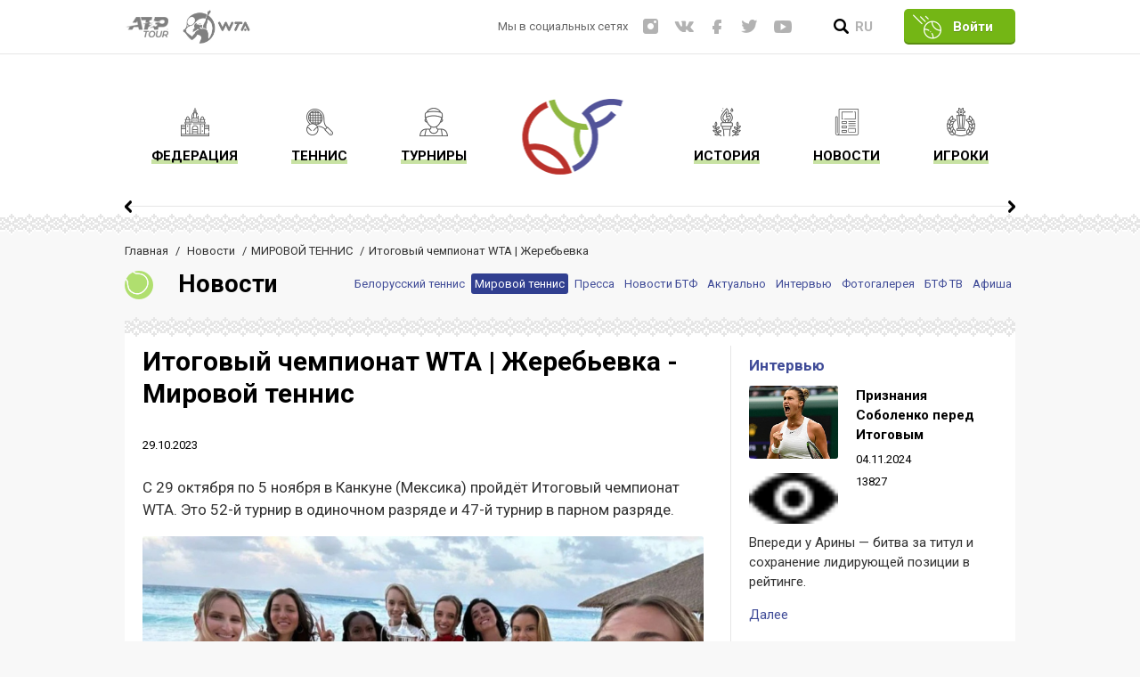

--- FILE ---
content_type: text/html; charset=UTF-8
request_url: https://tennis.by/novosti/mirovoy-tennis/itogovyy-chempionat-wta-zherebevka.html
body_size: 13113
content:
<!doctype html>
<html>
<head>
<meta name="viewport" content="width=device-width">
<title>Итоговый чемпионат WTA | Жеребьевка - Мировой теннис</title>
<meta http-equiv="Content-Type" content="text/html; charset=UTF-8" />
<meta name="description" content="Восемь
участниц уже распределены по группам. Поединки начнутся 30 октября&nbsp;&nbsp;" />
<link href="/bitrix/cache/css/s1/inner_notxt/page_5b651dc21e129d3c04d24ab17692864a/page_5b651dc21e129d3c04d24ab17692864a_v1.css?1677526139411" type="text/css"  rel="stylesheet" />
<link href="/bitrix/cache/css/s1/inner_notxt/template_c89b0eecfbc41dab8f0508ceb48f872d/template_c89b0eecfbc41dab8f0508ceb48f872d_v1.css?16775217455476" type="text/css"  data-template-style="true" rel="stylesheet" />
<script type='text/javascript'>window['recaptchaFreeOptions']={'size':'normal','theme':'light','badge':'bottomright','version':'','action':'','lang':'ru','key':'6Lde_qwUAAAAACpGmCY2D96sCWStuZ7VgSz0BPPd'};</script>
<script type="text/javascript"></script>



<script type="text/javascript">var _ba = _ba || []; _ba.push(["aid", "c271c66cbfe6dcbf4b11eeae46d2d08b"]); _ba.push(["host", "tennis.by"]); (function() {var ba = document.createElement("script"); ba.type = "text/javascript"; ba.async = true;ba.src = (document.location.protocol == "https:" ? "https://" : "http://") + "bitrix.info/ba.js";var s = document.getElementsByTagName("script")[0];s.parentNode.insertBefore(ba, s);})();</script>


<!--<link href="https://fonts.googleapis.com/css?family=Roboto:400,400i,700,700i" rel="stylesheet">-->
<link href="https://fonts.googleapis.com/css?family=Roboto:400,400i,700,700i" rel="stylesheet">
<link href="/css/reset.css" rel="stylesheet" type="text/css">
<link href="/css/styles.css?1768549802" rel="stylesheet" type="text/css">
<link href="/css/prettyPhoto.css" rel="stylesheet" type="text/css">
<link href="/css/mobile.css?1768549802" rel="stylesheet" type="text/css">
<link href="/css/styles-bitrix.css" rel="stylesheet" type="text/css">
<script type="text/javascript" src="/js/jquery.js"></script>
<script type="text/javascript" src="/js/prettyPhoto.js"></script>
<script type="text/javascript" src="/js/scripts.js?1768549802"></script>

<!-- Global site tag (gtag.js) - Google Analytics -->
<script async src="https://www.googletagmanager.com/gtag/js?id=UA-136101354-1"></script>
<script>
  window.dataLayer = window.dataLayer || [];
  function gtag(){dataLayer.push(arguments);}
  gtag('js', new Date());

  gtag('config', 'UA-136101354-1');
</script>
<!-- Yandex.Metrika counter -->
<script type="text/javascript" >
   (function(m,e,t,r,i,k,a){m[i]=m[i]||function(){(m[i].a=m[i].a||[]).push(arguments)};
   m[i].l=1*new Date();k=e.createElement(t),a=e.getElementsByTagName(t)[0],k.async=1,k.src=r,a.parentNode.insertBefore(k,a)})
   (window, document, "script", "https://mc.yandex.ru/metrika/tag.js", "ym");

   ym(52783072, "init", {
        clickmap:true,
        trackLinks:true,
        accurateTrackBounce:true,
        webvisor:true
   });
</script>
<noscript><div><img src="https://mc.yandex.ru/watch/52783072" style="position:absolute; left:-9999px;" alt="" /></div></noscript>
<!-- /Yandex.Metrika counter -->

</head>
<body>
<div class="container">



<header>
	<div class="top">
		<div class="wrap">
			<div id="menu-shadow"></div>
			<div id="menu-button"><i></i><i></i><i></i></div>
			<div class="fed">
				<a href="https://www.atptour.com/"><img alt="ATP" src="/i/fed5.png"></a>&nbsp;<a href="https://www.wtatennis.com/"><img width="76" alt="WTA" src="/js/New-WTA-logo-2021-752x428.jpg" height="38"></a>&nbsp;			</div>

			<div class="login">
				<a href="/lichnyy-kabinet/">Войти</a>
				<form action="#" method="post" name="login">
					<i></i>
					<div>Войти</div>
					<input type="text" name="" value="" placeholder="Логин">
					<input type="password" name="" value="" placeholder="Пароль">
					<button type="submit">Войти</button>
				</form>
			</div>

			<div class="lang">
				RU
<!--<a href="#">EN</a>-->			</div>

			<form action="/search/" method="GET" name="search" id="search">
				<img src="/i/search.png" alt="">
				<input type="text" name="q" value="" placeholder="Искать...">
				<button type="submit">Искать</button>
			</form>

			<div class="socials">
				<span>Мы в социальных сетях</span>
				<!--<a href="#"><img src="/i/s-tg.png" alt=""></a>--> <a href="https://www.instagram.com/belarustennis/"><img src="/i/s-ig.png" alt=""></a> <a href="https://vk.com/tennisby"><img src="/i/s-vk.png" alt=""></a> <a href="https://www.facebook.com/belarustennis/"><img src="/i/s-fb.png" alt=""></a> <a href="https://twitter.com/belarustennis"><img src="/i/s-tw.png" alt=""></a> <a href="https://www.youtube.com/channel/UCQ8_vTvj2xEnV1TMTrPIcGg?view_as=subscriber"><img src="/i/s-yt.png" alt=""></a>			</div>
		</div>
	</div>

	<nav class="wrap">
		<a href="/" class="logo"></a>
		
<ul>

	
			<li>
			<a href="/federatsiya/"><i><img src="/i/m1.png" alt="Федерация"></i><span>Федерация</span></a>
			<ul>
			
	

	
	
					<li><a href="/federatsiya/tennis-v-belarusi/">Теннис в Беларуси</a></li>
		

	
	

	
	
					<li><a href="/federatsiya/o-federatsii/">О федерации</a></li>
		

	
	

	
	
					<li><a href="/federatsiya/rukovodstvo/">Руководство</a></li>
		

	
	

	
	
					<li><a href="/federatsiya/struktura/">Структура</a></li>
		

	
	

	
	
					<li><a href="/federatsiya/regionalnye-otdeleniya/">Региональные отделения</a></li>
		

	
	

	
	
					<li><a href="/federatsiya/chlenstvo-v-federatsii/">Членство в федерации</a></li>
		

	
	

	
	
					<li><a href="/federatsiya/partnery/">Партнеры</a></li>
		

	
	

	
	
					<li><a href="/federatsiya/kak-stat-volonterom/">Как стать волонтером</a></li>
		

	
	

	
	
					<li><a href="/federatsiya/dokumenty/">Документы</a></li>
		

	
	

	
	
					<li><a href="/federatsiya/press-tsentr/">Пресс-центр</a></li>
		

	
	

	
	
					<li><a href="/federatsiya/contacts/">Контакты</a></li>
		

	
	

			</ul></li>	
			<li>
			<a href="/tennis/"><i><img src="/i/m2.png" alt="Теннис"></i><span>Теннис</span></a>
			<ul>
			
	

	
	
					<li><a href="/tennis/detskiy-tennis/">Детский теннис</a></li>
		

	
	

	
	
					<li><a href="/tennis/yuniorskiy-tennis/">Юниорский теннис</a></li>
		

	
	

	
	
					<li><a href="/tennis/prof-tennis/">Проф. теннис</a></li>
		

	
	

	
	
					<li><a href="/tennis/senorskiy-tennis/">Сеньорский теннис</a></li>
		

	
	

	
	
					<li><a href="/tennis/lyubitelskiy-tennis/">Любительский теннис</a></li>
		

	
	

	
	
					<li><a href="/tennis/plyazhnyy-tennis/">Пляжный теннис</a></li>
		

	
	

	
	
					<li><a href="/tennis/tennis-na-kolyaskakh/">Теннис на колясках</a></li>
		

	
	

	
	
					<li><a href="/tennis/borba-s-dopingom/">Борьба с допингом</a></li>
		

	
	

			</ul></li>	
			<li>
			<a href="/turniry/"><i><img src="/i/m3.png" alt="Турниры"></i><span>Турниры</span></a>
			<ul>
			
	

	
	
					<li><a href="/turniry/">Календарь БТФ</a></li>
		

	
	

	
	
					<li><a href="/turniry/belorusskiy-tennisnyy-tur/">Белорусский теннисный тур</a></li>
		

	
	

	
	
					<li><a href="/turniry/polozheniya/">Положения</a></li>
		

	
	

	
	
					<li><a href="/turniry/pravila/">Правила</a></li>
		

	
	

	
	
					<li><a href="/turniry/daviscup.com">Кубок Дэвиса</a></li>
		

	
	

	
	
					<li><a href="/turniry/billiejeanking.com">Кубок Федерации</a></li>
		

	
	

	
	
					<li><a href="/turniry/olimpiyskie-igry/">Олимпийские игры</a></li>
		

	
	

			</ul></li>	
			<li>
			<a href="/igroki/"><i><img src="/i/m4.png" alt="Игроки"></i><span>Игроки</span></a>
			<ul>
			
	

	
	
					<li><a href="/igroki/">Спортсмены</a></li>
		

	
	

	
	
					<li><a href="/igroki/">Рейтинг</a></li>
		

	
	

	
	
					<li><a href="/igroki/instruktsiya/">Инструкция</a></li>
		

	
	

			</ul></li>	
			<li>
			<a href="/novosti/"><i><img src="/i/m5.png" alt="Новости"></i><span>Новости</span></a>
			<ul>
			
	

	
	
					<li><a href="/novosti/belorusskiy-tennis/">Белорусский теннис</a></li>
		

	
	

	
	
					<li><a href="/novosti/mirovoy-tennis/">Мировой теннис</a></li>
		

	
	

	
	
					<li><a href="/novosti/pressa/">Пресса</a></li>
		

	
	

	
	
					<li><a href="/novosti/novostibtf">Новости БТФ</a></li>
		

	
	

	
	
					<li><a href="/novosti/aktualno/">Актуально</a></li>
		

	
	

	
	
					<li><a href="/novosti/intervyu/">Интервью</a></li>
		

	
	

	
	
					<li><a href="/novosti/fotogalereya/">Фотогалерея</a></li>
		

	
	

	
	
					<li><a href="/novosti/btf-tv/">БТФ ТВ</a></li>
		

	
	

	
	
					<li><a href="/novosti/afisha/">Афиша</a></li>
		

	
	

			</ul></li>	
			<li>
			<a href="/istoriya/"><i><img src="/i/m6.png" alt="История"></i><span>История</span></a>
			<ul>
			
	

	
	
					<li><a href="/istoriya/istoriya-belorusskogo-tennisa/">История Белорусского тенниса</a></li>
		

	
	

	
	
					<li><a href="/istoriya/istoriya-mirovogo-tennisa/">История мирового тенниса</a></li>
		

	
	

	</ul></li>
</ul>
	</nav>

<div id="champs" class="wrap">
	<ul>
		</ul>
	<i></i>
	<em></em>
</div></header>


<div class="content wrap">
	<div class="path"><a href="/">Главная</a> <span>/</span> <a href="/novosti/" title="Новости" itemprop="url">Новости</a> <span>/</span><a href="/novosti/mirovoy-tennis/" title="МИРОВОЙ ТЕННИС" itemprop="url">МИРОВОЙ ТЕННИС</a> <span>/</span>Итоговый чемпионат WTA | Жеребьевка</div>		<div class="mt">
		<div class="m-links">
			

	<a href="/novosti/belorusskiy-tennis/">Белорусский теннис</a>
	<a href="/novosti/mirovoy-tennis/" class="active">Мировой теннис</a>
	<a href="/novosti/pressa/">Пресса</a>
	<a href="/novosti/novostibtf">Новости БТФ</a>
	<a href="/novosti/aktualno/">Актуально</a>
	<a href="/novosti/intervyu/">Интервью</a>
	<a href="/novosti/fotogalereya/">Фотогалерея</a>
	<a href="/novosti/btf-tv/">БТФ ТВ</a>
	<a href="/novosti/afisha/">Афиша</a>

		</div>
		<div class="m-title">
			<img src="/i/mt01.png" alt="">
			Новости
		</div>
	</div>
		<div class="wb">
		<div class="left">
			<h1>Итоговый чемпионат WTA | Жеребьевка - Мировой теннис</h1>
<article>
			<span class="date-time">29.10.2023</span>
						<p>
	 С 29 октября по 5 ноября в Канкуне (Мексика) пройдёт Итоговый чемпионат WTA. Это 52-й турнир в одиночном разряде и 47-й турнир в парном разряде.
</p>
<p>
	<img alt="2023-10-29_20-05-58.jpg" src="/upload/medialibrary/238/16vmqlx1lnptj7zs8urct8bnhedw1pvv.jpg" title="2023-10-29_20-05-58.jpg"><br>
</p>
<p>
	 Победительница получит 3 миллиона долларов призовых. А еще по окончании турнира узнаем имя первой ракетки мира.
</p>
<p>
	 Восемь участниц уже распределены по группам. Белоруска Арина Соболенко - 1-я сеяная. В 2023 году Соболенко выиграла Australian Open. А год назад проиграла в финале Итогового чемпионат WTA.
</p>
<p>
	<img alt="01.jpg" src="/upload/medialibrary/72c/uzzzg3n208ncss4wu56revbg6urc0lm8.jpg" title="01.jpg"><br>
</p>
<p>
	 Первая ракетка мира попала в группу Bacalar вместе с Джессикой Пегулой из США, гречанкой Марией Саккари и Еленой Рыбакиной из Казахстана. Первый матч назначен на 30 октября. Соболенко сыграет с Саккари, заменившей травмированную восьмую ракетку мира чешку Каролину Мухову, которая от участия в турнире отказалась. Соболенко ведет в очном противостоянии 6:3. Дважды их турнирные пути пересекались в 2023 году и оба раза победительницей выходила Соболенко.
</p>
<p>
	 В полуфинал выходит по два игрока из группы.
</p>
<p>
	<img alt="photo_2023-10-28_14-16-35.jpg" src="/upload/medialibrary/28a/avp9yrsp51uijk07z69j4duht0qb70ad.jpg" title="photo_2023-10-28_14-16-35.jpg"><br>
</p>		<span class="views"><img src="/i/gb2.png" alt=""> 1659</span>
		
</article><div class="back"><a href="/novosti/">Возврат к списку</a></div>
		</div>

		<div class="right">
			<section class="interview">
				<div class="m-title"><a href="/novosti/intervyu/">Интервью</a></div>
<ul>
		<li>
		<img src="/upload/resize_cache/iblock/0a6/170_140_2/m1up4wt89xc874kedxo38xb7ra0gy3l6.jpg" alt="Признания Соболенко перед Итоговым">
		<strong>Признания Соболенко перед Итоговым</strong>
		<span>04.11.2024<span><img src="/i/gb2.png" alt=""> 13827</span></span>
		<p>Впереди у Арины — битва за титул и сохранение лидирующей позиции в рейтинге.</p>
		<p><a href="/novosti/intervyu/priznaniya-sobolenko-pered-itogovym.html">Далее</a></p>
	</li>
		<li>
		<img src="/upload/resize_cache/iblock/514/170_140_2/nfkjof2zyrnc3zuiy7cpqwwa6vpd498r.jpg" alt="Соболенко прокомментировала свою победу">
		<strong>Соболенко прокомментировала свою победу</strong>
		<span>08.09.2024<span><img src="/i/gb2.png" alt=""> 24559</span></span>
		<p></p>
		<p><a href="/novosti/intervyu/sobolenko-prokommentirovala-svoyu-pobedu.html">Далее</a></p>
	</li>
		<li>
		<img src="/upload/resize_cache/iblock/70a/170_140_2/70a0a4d93909469659f0e220cbbab06b.jpg" alt="Эрик Арутюнян: «В 2023-м ставлю целью победу в одиночном разряде на турнире ITF»">
		<strong>Эрик Арутюнян: «В 2023-м ставлю целью победу в одиночном разряде на турнире ITF»</strong>
		<span>10.12.2022<span><img src="/i/gb2.png" alt=""> 46483</span></span>
		<p>Интервью Эрика Арутюняна для tennis.by</p>
		<p><a href="/novosti/intervyu/erik-arutyunyan-v-2023-m-stavlyu-tselyu-pobedu-v-odinochnom-razryade-na-turnire-itf.html">Далее</a></p>
	</li>
		<li>
		<img src="/upload/resize_cache/iblock/f19/170_140_2/f196f71c7ae01d558a1cca7dafd5db24.png" alt="ИНТЕРВЬЮ | Из подающих надежды в реальные претенденты: знакомимся с Дарьей Шауга">
		<strong>ИНТЕРВЬЮ | Из подающих надежды в реальные претенденты: знакомимся с Дарьей Шауга</strong>
		<span>18.07.2022<span><img src="/i/gb2.png" alt=""> 48545</span></span>
		<p>Дарья Шауга дала эксклюзивное интервью Tennis.by</p>
		<p><a href="/novosti/intervyu/intervyu-iz-podayushchikh-nadezhdy-v-realnye-pretendenty-znakomimsya-s-tennisistkoy-darey-shauga.html">Далее</a></p>
	</li>
		<li>
		<img src="/upload/resize_cache/iblock/9da/170_140_2/9daf993a2d323da2020fe6b6ac896675.jpg" alt="ИНТЕРВЬЮ | Семён Каган. Вся жизнь на корте">
		<strong>ИНТЕРВЬЮ | Семён Каган. Вся жизнь на корте</strong>
		<span>12.06.2022<span><img src="/i/gb2.png" alt=""> 49468</span></span>
		<p>Семен Айзикович Каган дал эксклюзивное интервью TENNIS.by</p>
		<p><a href="/novosti/intervyu/intervyu-semyen-kagan-vsya-zhizn-na-korte.html">Далее</a></p>
	</li>
		<li>
		<img src="/upload/resize_cache/iblock/f47/170_140_2/f47bc63d9fe42e0bbf5ec7b8e400718c.png" alt="ИНТЕРВЬЮ | Даниил Остапенков: &quot;Это только начало пути&quot;">
		<strong>ИНТЕРВЬЮ | Даниил Остапенков: &quot;Это только начало пути&quot;</strong>
		<span>15.12.2021<span><img src="/i/gb2.png" alt=""> 48703</span></span>
		<p>Даниил Остапенков дал эксклюзивное интервью Tennis.by</p>
		<p><a href="/novosti/intervyu/intervyu-daniil-ostapenkov-eto-tolko-nachalo-puti.html">Далее</a></p>
	</li>
		<li>
		<img src="/upload/resize_cache/iblock/0f7/170_140_2/0f786b29a41574b2da87a6bca17b894c.png" alt="ИНТЕРВЬЮ | Виктория Азаренко: &quot;Горжусь, что в моей маленькой стране так развивается теннис&quot;">
		<strong>ИНТЕРВЬЮ | Виктория Азаренко: &quot;Горжусь, что в моей маленькой стране так развивается теннис&quot;</strong>
		<span>11.10.2021<span><img src="/i/gb2.png" alt=""> 49064</span></span>
		<p>Виктория Азаренко поделилась своим мнением о развитии тенниса в Беларуси</p>
		<p><a href="/novosti/intervyu/intervyu-viktoriya-azarenko-gorzhus-chto-v-moey-malenkoy-strane-tak-razvivaetsya-tennis.html">Далее</a></p>
	</li>
		<li>
		<img src="/upload/resize_cache/iblock/985/170_140_2/985babee6fa9a44e480609d383ae26e8.png" alt="ИНТЕРВЬЮ | Кристина Дмитрук: &quot;Белый – это классно&quot;">
		<strong>ИНТЕРВЬЮ | Кристина Дмитрук: &quot;Белый – это классно&quot;</strong>
		<span>16.08.2021<span><img src="/i/gb2.png" alt=""> 49222</span></span>
		<p>Кристина Дмитрук дала эксклюзивное интервью TENNIS.BY</p>
		<p><a href="/novosti/intervyu/intervyu-kristina-dmitruk-belyy-eto-klassno.html">Далее</a></p>
	</li>
		<li>
		<img src="/upload/resize_cache/iblock/770/170_140_2/77054ab8a8ff4867962ff6e9ca83086a.jpg" alt="ИНТЕРВЬЮ | Анна Кубарева: девушка, которая умеет удивлять">
		<strong>ИНТЕРВЬЮ | Анна Кубарева: девушка, которая умеет удивлять</strong>
		<span>21.07.2021<span><img src="/i/gb2.png" alt=""> 48939</span></span>
		<p>Анна Кубарева дала эксклюзивное интервью TENNIS.BY</p>
		<p><a href="/novosti/intervyu/intervyu-anna-kubareva-devushka-kotoraya-umeet-udivlyat.html">Далее</a></p>
	</li>
		<li>
		<img src="/upload/resize_cache/iblock/794/170_140_2/794a4b6f0b80b9627882c0c8f83c6d4d.png" alt="ИНТЕРВЬЮ | Ее сравнивают с Викторией Азаренко: знакомьтесь - Эвелина Ласкевич">
		<strong>ИНТЕРВЬЮ | Ее сравнивают с Викторией Азаренко: знакомьтесь - Эвелина Ласкевич</strong>
		<span>06.05.2021<span><img src="/i/gb2.png" alt=""> 50202</span></span>
		<p>Эвелина Ласкевич дала эксклюзивное интервью TENNIS.BY</p>
		<p><a href="/novosti/intervyu/intervyu-ee-sravnivayut-s-viktoriey-azarenko-znakomtes-evelina-laskevich.html">Далее</a></p>
	</li>
</ul>
<aside>
	<a href="#">Предыдущее интервью</a>
	<a href="#">Следующее интервью</a>
</aside>			</section>
<section class="interview pressa">
				<div class="m-title"><a href="/novosti/pressa/">Пресса</a></div>
<ul>
		<li>
		<img src="/upload/resize_cache/iblock/0a4/170_140_2/c7kpsptw8315lktaotzn7m7qtcthv508.png" alt="На вершину - с четвертой попытки: как строптивый “Соболёк” стал первой ракеткой мира">
		<strong>На вершину - с четвертой попытки: как строптивый “Соболёк” стал первой ракеткой мира</strong>
		<span>12 сентября 2023<span><img src="/i/gb2.png" alt=""> 34911</span></span>
		<p><p>
	 Отныне 11 сентября — знаковая дата в истории белорусского спорта. Именно в этот день Арина Соболенко впервые возглавила рейтинг сильнейших теннисисток мира.&nbsp;
</p></p>
		<p><a href="/novosti/pressa/na-vershinu-s-chetvertoy-popytki-kak-stroptivyy-sobolyek-stal-pervoy-raketkoy-mira.html">Далее</a></p>
	</li>
		<li>
		<img src="/upload/resize_cache/iblock/598/170_140_2/fwc5zmdj0owdu9thxn4evhss19zhd5fv.jpg" alt="ПРЕССА | «100 вопросов взрослому». | Гость программы -- Сергей Рутенко ">
		<strong>ПРЕССА | «100 вопросов взрослому». | Гость программы -- Сергей Рутенко </strong>
		<span>20 июня 2023<span><img src="/i/gb2.png" alt=""> 39037</span></span>
		<p>Необычный
проект «100 вопросов взрослому» стартовал 1 мая на телеканале «Беларусь 1».&nbsp;</p>
		<p><a href="/novosti/pressa/pressa-100-voprosov-vzroslomu-gost-programmy-sergey-rutenko-.html">Далее</a></p>
	</li>
		<li>
		<img src="/upload/resize_cache/iblock/52d/170_140_2/e8yq2oe8xt49is1jja81u1v0ug5fs2wq.jpg" alt="ПРЕССА | Спорт. Кадр. &quot;Королевы грунта&quot;">
		<strong>ПРЕССА | Спорт. Кадр. &quot;Королевы грунта&quot;</strong>
		<span>3 июня 2023<span><img src="/i/gb2.png" alt=""> 57322</span></span>
		<p>Об Открытом Чемпионате Франции по теннису и его белорусских участниках в сюжете программы "Спорт. Кадр" на телеканале "Беларусь 5"&nbsp;</p>
		<p><a href="/novosti/pressa/pressa-sport-kadr-korolevy-grunta.html">Далее</a></p>
	</li>
		<li>
		<img src="/upload/resize_cache/iblock/d8d/170_140_2/13j4g1f808piyayb80lph2cvln9js6sk.png" alt="ПРЕССА | Сергей Рутенко в программе &quot;Спорт. Кадр&quot; ">
		<strong>ПРЕССА | Сергей Рутенко в программе &quot;Спорт. Кадр&quot; </strong>
		<span>2 июня 2023<span><img src="/i/gb2.png" alt=""> 39902</span></span>
		<p>Председатель Белорусской теннисной федерации об Открытом Чемпионате Франции, об Арине Соболенко, о надеждах, чаяниях и тревогах. </p>
		<p><a href="/novosti/pressa/pressa-sergey-rutenko-v-programme-sport-kadr-.html">Далее</a></p>
	</li>
		<li>
		<img src="/upload/resize_cache/iblock/6f0/170_140_2/x920j4fxku8ho6qivztrf5zuabd9h825.jpg" alt="ПРЕССА | Кто больше заработал, у кого больше титулов? Сравнили ведущих теннисисток Беларуси — Азаренко, Соболенко, Звереву">
		<strong>ПРЕССА | Кто больше заработал, у кого больше титулов? Сравнили ведущих теннисисток Беларуси — Азаренко, Соболенко, Звереву</strong>
		<span>23 марта 2023<span><img src="/i/gb2.png" alt=""> 44195</span></span>
		<p>Затеяли глубинное сравнение достижений трех самых титулованных теннисисток Беларуси за всю ее историю.</p>
		<p><a href="/novosti/pressa/pressa-kto-bolshe-zarabotal-u-kogo-bolshe-titulov-sravnili-vedushchikh-tennisistok-belarusi-azarenko.html">Далее</a></p>
	</li>
		<li>
		<img src="/upload/resize_cache/iblock/453/170_140_2/xxtzwooaabdcuodpzhkaycrzy64n9048.jpg" alt="ПРЕССА | СТВ | Команда Президента пробилась в финал турнира по любительскому хоккею. Руководство БТФ на трибунах в качестве зрителей">
		<strong>ПРЕССА | СТВ | Команда Президента пробилась в финал турнира по любительскому хоккею. Руководство БТФ на трибунах в качестве зрителей</strong>
		<span>18 марта 2023<span><img src="/i/gb2.png" alt=""> 44305</span></span>
		<p>Сергей&nbsp;Рутенко: "Спорт объединяет. Неважно, из какого вида, все спортсмены работают над тем, чтобы продвигать, прославлять нашу родину". <br></p>
		<p><a href="/novosti/pressa/pressa-stv-komanda-prezidenta-probilas-v-final-turnira-po-lyubitelskomu-khokkeyu-rukovodstvo-btf-na-.html">Далее</a></p>
	</li>
		<li>
		<img src="/upload/resize_cache/iblock/857/170_140_2/co016o4ckenv8cxs1kfcuf3etq3kzp6c.jpg" alt="ПРЕССА | ЧЕМПИОНАТ | «Буду в депрессии, если останусь в одном месте». Откровения Соболенко в Индиан-Уэллсе">
		<strong>ПРЕССА | ЧЕМПИОНАТ | «Буду в депрессии, если останусь в одном месте». Откровения Соболенко в Индиан-Уэллсе</strong>
		<span>16 марта 2023<span><img src="/i/gb2.png" alt=""> 48471</span></span>
		<p>Что рассказала чемпионка Australian Open про медленные корты и свою фантастическую победу в Мельбурне.<br>
 <br>
 <br></p>
		<p><a href="/novosti/pressa/pressa-chempionat-budu-v-depressii-esli-ostanus-v-odnom-meste-otkroveniya-sobolenko-v-indian-uellse.html">Далее</a></p>
	</li>
		<li>
		<img src="/upload/resize_cache/iblock/de0/170_140_2/m0ew2l4qaqqtzc8dg5w45zduc00hz6m4.jpg" alt="ПРЕССА | TOCHKA.BY | Матч поинт: в Минске достроили топовые теннисные корты">
		<strong>ПРЕССА | TOCHKA.BY | Матч поинт: в Минске достроили топовые теннисные корты</strong>
		<span>9 марта 2023<span><img src="/i/gb2.png" alt=""> 45218</span></span>
		<p>Последний строитель &quot;зачехлил&quot; шпатель – спортсмены достали ракетки. Топовые теннисные корты на улице Жудро в Минске достроили. Сдадут их если не в конце марта, то уж в апреле – так точно. Tochka.by посмотрела спортивный объект накануне большого открытия.</p>
		<p><a href="/novosti/pressa/pressa-tochka-by-match-point-v-minske-dostroili-topovye-tennisnye-korty.html">Далее</a></p>
	</li>
		<li>
		<img src="/upload/resize_cache/iblock/331/170_140_2/75qb3p51sflcrm3bzq87u0p0b39hxezs.jpg" alt="ПРЕССА | ПРЕССБОЛ | Два-три года назад белорусский мужской теннис, казалось, переживал подъем. Что случилось с ним сейчас? Дела не очень хороши.">
		<strong>ПРЕССА | ПРЕССБОЛ | Два-три года назад белорусский мужской теннис, казалось, переживал подъем. Что случилось с ним сейчас? Дела не очень хороши.</strong>
		<span>9 марта 2023<span><img src="/i/gb2.png" alt=""> 46247</span></span>
		<p>Совсем недавно, еще в конце предыдущего десятилетия, журналисты не скупились на комплименты в адрес наших парней-мастеров большой ракетки. </p>
		<p><a href="/novosti/pressa/pressa-pressbol-dva-tri-goda-nazad-belorusskiy-muzhskoy-tennis-kazalos-perezhival-podem-chto-sluchil.html">Далее</a></p>
	</li>
		<li>
		<img src="/upload/resize_cache/iblock/b61/170_140_2/w1ld4shmwv070qimz9jvdag1sqogcqos.png" alt="Вера Лапко: «8 марта в наших странах совсем не похож на напоминание его исторической ценности»">
		<strong>Вера Лапко: «8 марта в наших странах совсем не похож на напоминание его исторической ценности»</strong>
		<span>8 марта 2023<span><img src="/i/gb2.png" alt=""> 44227</span></span>
		<p>Белорусская теннисистка Вера Лапко поздравила всех женщин с 8 марта, но отметила, что сама данный праздник давно не отмечает.</p>
		<p><a href="/novosti/pressa/vera-lapko-8-marta-v-nashikh-stranakh-sovsem-ne-pokhozh-na-napominanie-ego-istoricheskoy-tsennosti.html">Далее</a></p>
	</li>
</ul>
<aside>
	<a href="#">Предыдущее</a>
	<a href="#">Следующее</a>
</aside>			</section>

			<section class="rating">
				<div class="m-title"><a href="/igroki/">Рейтинг</a></div>
				<figure>
					<select name="sex">
						<option value="1">Мужчины</option>
						<option value="2">Женщины</option>
					</select>
				</figure>
<ul>
</ul>
<ul>
</ul>
			</section>

			<section class="poster">
				<div class="m-title"><a href="/novosti/afisha/">Афиша</a></div>
		<a href="/novosti/afisha/pervenstvo-3-vozrasta.html"><img src="/upload/resize_cache/iblock/2a5/450_620_1/nzcm9a7yybuc4m1xgb6ammna4iuy8785.png" alt="первенство. 3 возраста" title="первенство. 3 возраста"></a>
			</section>
		</div>

		<div class="clear"></div>
	</div>

	<div id="gallery-slider">
	<div>
		<ul>
								<li>
				<img src="/upload/resize_cache/iblock/92d/367_300_2/wssnauk2hknod7661nc1a9hpl6zyip2r.JPG" alt="ПЕРВЕНСТВО Беларуси U16">
				<strong>ПЕРВЕНСТВО Беларуси U16</strong>
				<div>
					<img src="/i/g1.png" alt=""> 6					<img src="/i/g2.png" alt=""> 13677				</div>
				<a href="/novosti/fotogalereya/pervenstvo-belarusi-u16.html"></a>
			</li>
								<li>
				<img src="/upload/resize_cache/iblock/3ad/367_300_2/ifli1dk0kbxhoj4hk8gmkezb00l4w3va.jpg" alt="ПЕРВЕНСТВО Беларуси U18">
				<strong>ПЕРВЕНСТВО Беларуси U18</strong>
				<div>
					<img src="/i/g1.png" alt=""> 7					<img src="/i/g2.png" alt=""> 11569				</div>
				<a href="/novosti/fotogalereya/pervenstvo-belarusi-u18.html"></a>
			</li>
								<li>
				<img src="/upload/resize_cache/iblock/578/367_300_2/72zxb6z7gkk1p5ejtso6d9bx3np4g4hg.jpg" alt="Первенство РБ U-14">
				<strong>Первенство РБ U-14</strong>
				<div>
					<img src="/i/g1.png" alt=""> 8					<img src="/i/g2.png" alt=""> 11852				</div>
				<a href="/novosti/fotogalereya/pervenstvo-rb-u-14.html"></a>
			</li>
								<li>
				<img src="/upload/resize_cache/iblock/c52/367_300_2/zudzui0q9fjojfacn9o7v86mnj10v8yb.png" alt="Первенство РБ U12">
				<strong>Первенство РБ U12</strong>
				<div>
					<img src="/i/g1.png" alt=""> 11					<img src="/i/g2.png" alt=""> 11627				</div>
				<a href="/novosti/fotogalereya/pervenstvo-rb-u12.html"></a>
			</li>
								<li>
				<img src="/upload/resize_cache/iblock/99b/367_300_2/bppv6osropv353hqdp19bni2i7cyymdz.jpg" alt="Первенство Беларуси U14. Декабрь 2024 ">
				<strong>Первенство Беларуси U14. Декабрь 2024 </strong>
				<div>
					<img src="/i/g1.png" alt=""> 15					<img src="/i/g2.png" alt=""> 22150				</div>
				<a href="/novosti/fotogalereya/pervenstvo-belarusi-u14-dekabr-2024-.html"></a>
			</li>
								<li>
				<img src="/upload/resize_cache/iblock/2cc/367_300_2/l6jyixm14qxeu5gv0q8o1ku6x8gzy1o3.jpg" alt="Итоги года 2024. 30 лет БТФ.">
				<strong>Итоги года 2024. 30 лет БТФ.</strong>
				<div>
					<img src="/i/g1.png" alt=""> 242					<img src="/i/g2.png" alt=""> 19281				</div>
				<a href="/novosti/fotogalereya/itogi-goda-2024-30-let-btf.html"></a>
			</li>
								<li>
				<img src="/upload/resize_cache/iblock/3ff/367_300_2/mru6un9igt2znpxp339ogpxd8j3hlqbw.jpg" alt="Заседание Правления БТФ">
				<strong>Заседание Правления БТФ</strong>
				<div>
					<img src="/i/g1.png" alt=""> 8					<img src="/i/g2.png" alt=""> 19674				</div>
				<a href="/novosti/fotogalereya/zasedanie-pravleniya-btf.html"></a>
			</li>
								<li>
				<img src="/upload/resize_cache/iblock/792/367_300_2/coegcsmjx937ul26smtcjc9fi3qtcga3.jpg" alt="V Открытый чемпионат РБ. Август 2024">
				<strong>V Открытый чемпионат РБ. Август 2024</strong>
				<div>
					<img src="/i/g1.png" alt=""> 26					<img src="/i/g2.png" alt=""> 19632				</div>
				<a href="/novosti/fotogalereya/v-otkrytyy-chempionat-rb-avgust-2024.html"></a>
			</li>
				</ul>
	</div>
	<i></i>
	<em></em>
	<section></section>
</div>
<div id="partners-slider">
	<div>
		<ul>
					<li>
				<a href="http://belglobalstart.by/%d0%bf%d0%b0%d1%80%d1%82%d0%bd%d0%b5%d1%80%d1%8b/" target="_blank">
					<i><img src="/upload/iblock/0ed/0ed5f8a240a09259936532a95a5f1f0b.png" alt="Белглобалстарт"></i>
					Официальный спонсор				</a>
			</li>
					<li>
				<a href="https://www.belapb.by/" target="_blank">
					<i><img src="/upload/iblock/132/132d0c01a016bd111dda985389ba2f63.png" alt="Белагропромбанк"></i>
					Официальный спонсор				</a>
			</li>
					<li>
				<a href="https://www.sportclub.by/" target="_blank">
					<i><img src="/upload/iblock/d70/d701a7a4674cbcb1c8c39dd7254635ac.png" alt="Президентский спортивный клуб"></i>
					Партнёр				</a>
			</li>
					<li>
				<a href="http://belglobalstart.by/gruppa-kompaniy/kompaniya" target="_blank">
					<i><img src="/upload/iblock/f5d/f5d4b510cd16b0e7759dd3ba4a12b9b5.png" alt="Белглобалгарант"></i>
					Официальный спонсор				</a>
			</li>
					<li>
				<a href="http://bgs.by/" target="_blank">
					<i><img src="/upload/iblock/293/293fe6e22ab1af82494a5d4d8bd0a54c.jpg" alt="Белгосстрах"></i>
					Официальный спонсор				</a>
			</li>
					<li>
				<a href="http://www.euroopt.by/" target="_blank">
					<i><img src="/upload/iblock/53e/53e3a089929927e67f84a2fe0f93059e.png" alt="Евроопт"></i>
					Партнёр				</a>
			</li>
					<li>
				<a href="http://airport.by/" target="_blank">
					<i><img src="/upload/iblock/c78/c78943f3f7385f93f9e6181120b26890.png" alt="Аэропорт"></i>
					Партнёр				</a>
			</li>
					<li>
				<a href="https://www.tvr.by/televidenie/belarus-5/" target="_blank">
					<i><img src="/upload/iblock/8c5/8c507a5931708ec6e000dbeda1ed8df5.png" alt="Беларусь - 5"></i>
					Информационный партнёр				</a>
			</li>
					<li>
				<a href="http://belfastmedia.by/index.html" target="_blank">
					<i><img src="/upload/iblock/186/1862f292c6714c81d7f6e220edd854db.png" alt="Наш спорт"></i>
					Информационный партнёр				</a>
			</li>
					<li>
				<a href="https://globalprod.by" target="_blank">
					<i><img src="/upload/iblock/dfe/5htdu9bu65hrtemn4ejmesre3wpndgw3.jpg" alt="ГлобалПродСервис"></i>
					Официальный спонсор				</a>
			</li>
					<li>
				<a href="https://noc.by/" target="_blank">
					<i><img src="/upload/iblock/14b/14b890c8b20b7f9c6ba45004420c3041.png" alt="НОК РБ"></i>
					Партнёр				</a>
			</li>
				</ul>
	</div>
	<i></i>
	<em></em>
</div>
</div>

<footer>
	<div class="wrap">
		<div class="bottom-menu">
			
<ul>

	
			<li>
			<strong>Федерация</strong>
	
	

	
	
					<a href="/federatsiya/tennis-v-belarusi/">Теннис в Беларуси</a>
		

	
	

	
	
					<a href="/federatsiya/o-federatsii/">О федерации</a>
		

	
	

	
	
					<a href="/federatsiya/rukovodstvo/">Руководство</a>
		

	
	

	
	
					<a href="/federatsiya/struktura/">Структура</a>
		

	
	

	
	
					<a href="/federatsiya/regionalnye-otdeleniya/">Региональные отделения</a>
		

	
	

	
	
					<a href="/federatsiya/chlenstvo-v-federatsii/">Членство в федерации</a>
		

	
	

	
	
					<a href="/federatsiya/partnery/">Партнеры</a>
		

	
	

	
	
					<a href="/federatsiya/kak-stat-volonterom/">Как стать волонтером</a>
		

	
	

	
	
					<a href="/federatsiya/dokumenty/">Документы</a>
		

	
	

	
	
					<a href="/federatsiya/press-tsentr/">Пресс-центр</a>
		

	
	

	
	
					<a href="/federatsiya/contacts/">Контакты</a>
		

	
	

			</li>	
			<li>
			<strong>Теннис</strong>
	
	

	
	
					<a href="/tennis/detskiy-tennis/">Детский теннис</a>
		

	
	

	
	
					<a href="/tennis/yuniorskiy-tennis/">Юниорский теннис</a>
		

	
	

	
	
					<a href="/tennis/prof-tennis/">Проф. теннис</a>
		

	
	

	
	
					<a href="/tennis/senorskiy-tennis/">Сеньорский теннис</a>
		

	
	

	
	
					<a href="/tennis/lyubitelskiy-tennis/">Любительский теннис</a>
		

	
	

	
	
					<a href="/tennis/plyazhnyy-tennis/">Пляжный теннис</a>
		

	
	

	
	
					<a href="/tennis/tennis-na-kolyaskakh/">Теннис на колясках</a>
		

	
	

	
	
					<a href="/tennis/borba-s-dopingom/">Борьба с допингом</a>
		

	
	

			</li>	
			<li>
			<strong>Турниры</strong>
	
	

	
	
					<a href="/turniry/">Календарь БТФ</a>
		

	
	

	
	
					<a href="/turniry/belorusskiy-tennisnyy-tur/">Белорусский теннисный тур</a>
		

	
	

	
	
					<a href="/turniry/polozheniya/">Положения</a>
		

	
	

	
	
					<a href="/turniry/pravila/">Правила</a>
		

	
	

	
	
					<a href="/turniry/daviscup.com">Кубок Дэвиса</a>
		

	
	

	
	
					<a href="/turniry/billiejeanking.com">Кубок Федерации</a>
		

	
	

	
	
					<a href="/turniry/olimpiyskie-igry/">Олимпийские игры</a>
		

	
	

			</li>	
			<li>
			<strong>Игроки</strong>
	
	

	
	
					<a href="/igroki/">Спортсмены</a>
		

	
	

	
	
					<a href="/igroki/">Рейтинг</a>
		

	
	

	
	
					<a href="/igroki/instruktsiya/">Инструкция</a>
		

	
	

			</li>	
			<li>
			<strong>Новости</strong>
	
	

	
	
					<a href="/novosti/belorusskiy-tennis/">Белорусский теннис</a>
		

	
	

	
	
					<a href="/novosti/mirovoy-tennis/">Мировой теннис</a>
		

	
	

	
	
					<a href="/novosti/pressa/">Пресса</a>
		

	
	

	
	
					<a href="/novosti/novostibtf">Новости БТФ</a>
		

	
	

	
	
					<a href="/novosti/aktualno/">Актуально</a>
		

	
	

	
	
					<a href="/novosti/intervyu/">Интервью</a>
		

	
	

	
	
					<a href="/novosti/fotogalereya/">Фотогалерея</a>
		

	
	

	
	
					<a href="/novosti/btf-tv/">БТФ ТВ</a>
		

	
	

	
	
					<a href="/novosti/afisha/">Афиша</a>
		

	
	

			</li>	
			<li>
			<strong>История</strong>
	
	

	
	
					<a href="/istoriya/istoriya-belorusskogo-tennisa/">История Белорусского тенниса</a>
		

	
	

	
	
					<a href="/istoriya/istoriya-mirovogo-tennisa/">История мирового тенниса</a>
		

	
	

	</li>
</ul>

			<div class="bml">
				<a href="http://mst.by/ru/"><img src="/i/bml2.png"> <span>Министерство спорта <br>
 и туризма</span></a> <a href="http://noc.by/"><img src="/i/bml3.png"> <span>Национальный <br>
 олимпийский комитет</span></a><a href="http://www.sportclub.by/"><img src="/i/bml1.png"> <span>Президентский <br>
 спортивный клуб</span></a>&nbsp;			</div>
		</div>

		<div class="bottom">
			<a href="#" class="logo"></a>
			<address>
				<p>
	 Адрес: г. Минск ул. Герцена 2А
</p>
 <strong><span style="font-size: 12pt;">+375 17 305-93-74</span>&nbsp;<br>
 </strong><b><span style="font-size: 12pt;">+375 17 392-71-63</span>&nbsp;<span style="font-size: 9pt;"><br>
 </span></b><strong><span style="font-size: 12pt;">+375 17 342-98-23</span>&nbsp;<span style="font-size: 9pt;">(факс)</span><br>
 </strong>			</address>
			<div class="bl">
				<a href="#">Обратная связь</a>
				<a href="/federatsiya/contacts/">Контакты</a>
				<div id="bls"></div>
				<form action="#" method="post" name="login">
				<input type="hidden" name="send_form" value="Y">
				<input type="hidden" name="mTemplate" value="FEEDBACK_FORM">
					<i></i>
					<div>Обратная связь</div>
					<input type="text" name="data[AUTHOR]" value="" placeholder="Ф.И.О.">
					<input type="text" name="data[AUTHOR_EMAIL]" value="" placeholder="E-mail">
					<textarea name="data[TEXT]" placeholder="Сообщение"></textarea>
					<button type="submit">Отправить</button>
				</form>
			</div>
			<a href="http://tibo.by/ru/internet-premiya-tibo/" class="tibo"><img src="/i/banner-tibo.png" alt=""></a>
			<div class="socials">
				<a href="https://www.instagram.com/belarustennis/"><img src="/i/soc-ig.png" alt=""></a> <a href="https://twitter.com/belarustennis"><img src="/i/soc-tw.png" alt=""></a> <a href="https://www.facebook.com/belarustennis/"><img src="/i/soc-fb.png" alt=""></a> <a href="https://vk.com/tennisby"><img src="/i/soc-vk.png"></a> <a href="https://www.youtube.com/channel/UCQ8_vTvj2xEnV1TMTrPIcGg?view_as=subscriber"><img src="/i/soc-yt.png" alt=""></a>			</div>
			<div class="copyrights">&copy; 1990-2026 Белорусская теннисная федерация</div>
			<div class="fed">
				<a href="https://www.itftennis.com/home.aspx"><img alt="International Tennis Fediration" src="/i/fed4.png"></a>
				<a href="https://www.wtatennis.com/"><img alt="WTA" src="/i/fed6.png"></a>
				<a href="https://www.atptour.com/"><img alt="ATP" src="/i/fed5.png"></a>
				<a href="https://www.tenniseurope.org/cookies/?returnurl=%2fHome"><img alt="Tennis Europe" src="/i/fed1.png"></a>
				<a href="https://www.daviscup.com/"><img alt="Davis Cup BNP Paribas" src="/i/fed2.png"></a>
				<a href="https://www.fedcup.com/"><img alt="Fed Cup BNP Paribas" src="/i/fed3.png"></a>
			</div>

		</div>
	</div>
</footer>



</div>
</body>
</html>


--- FILE ---
content_type: text/css
request_url: https://tennis.by/bitrix/cache/css/s1/inner_notxt/page_5b651dc21e129d3c04d24ab17692864a/page_5b651dc21e129d3c04d24ab17692864a_v1.css?1677526139411
body_size: 286
content:


/* Start:/bitrix/templates/.default/components/bitrix/news/news_inner/bitrix/news.detail/.default/style.css?1576501954155*/
div.news-detail
{
	word-wrap: break-word;
}
div.news-detail img.detail_picture
{
	float:left;
	margin:0 8px 6px 1px;
}
.news-date-time
{
	color:#486DAA;
}

/* End */
/* /bitrix/templates/.default/components/bitrix/news/news_inner/bitrix/news.detail/.default/style.css?1576501954155 */


--- FILE ---
content_type: text/css
request_url: https://tennis.by/css/styles.css?1768549802
body_size: 18931
content:
.container {}

.wrap {
	width: 1470px;
	margin: 0 auto;
}

.content {}

.left {
	float: left;
	width: 961px;
	border-right: 1px solid #e6e6e6;
}

.right {
	float: right;
	width: 450px;
	border-left: 1px solid #e6e6e6;
	margin: 0 0 0 -1px;
}

.clear {
	clear: both;
}

.wb {
	background: #fff;
	padding: 30px;
	position: relative;
	margin: 40px auto;
}


header:after,
.wb:before,
.wb:after {
	content: '';
	position: absolute;
	height: 24px;
	left: 0;
	right: 0;
	background: url(../i/r.png) 50%;
}

.wb:before {
	top: -12px;
}

header:after,
.wb:after {
	bottom: -12px;
}


header {
	background: #fff;
	padding: 0 0 20px;
	position: relative;
	margin: 0 0 40px;
}

header .top {
	border-bottom: 1px solid #e6e6e6;
}

.fixed header .top {
	margin: 0 0 170px;
}

header .top .wrap {
	height: 60px;
	line-height: 60px;
}

.fed {
	float: left;
	font-size: 0;
}

.fed a {
	display: inline-block;
	vertical-align: middle;
	line-height: 40px;
	color: #333;
	margin: 0 30px 0 0;
	opacity: .5;
}

.fed a:hover {
	opacity: 1;
}

.fed a img {
	display: inline-block;
	vertical-align: middle;
	margin: 0 10px 0 0;
}

.fed a span {
	display: inline-block;
	vertical-align: middle;
	font-size: 10px;
	line-height: 1.2;
}

#bls {
	position: fixed;
	top: 0;
	left: 0;
	right: 0;
	bottom: 0;
	background: #0009;
	z-index: 240;
	display: none;
}

.login {
	float: right;
	margin: 0 0 0 35px;
	position: relative;
}

.login>a {
	display: inline-block;
	height: 40px;
	padding: 0 25px 0 55px;
	line-height: 40px;
	color: #fff;
	font-weight: bold;
	text-shadow: 0 1px 0 #598c11;
	box-shadow: 0 -2px 0 #598c11 inset;
	background: url(../i/login.png) no-repeat 10px 50% #74b615;
	border-radius: 5px;
}

.login>a:hover {
	background-color: #598c11;
}

.login>form,
.bl form {
	position: absolute;
	top: 0;
	right: 0;
	padding: 20px 30px 30px;
	background: #fff;
	box-shadow: 2px 2px 10px #0005;
	border-radius: 5px;
	z-index: 243;
}

.login>form {
	width: 320px;
	display: none;
}

.login figure {
	position: fixed;
	top: 0;
	left: 0;
	right: 0;
	bottom: 0;
	background: #0009;
	z-index: 242;
	display: none;
}

#login-popup {
	position: fixed;
	top: 0;
	left: 50%;
	width: 570px;
	padding: 50px;
	background: #fff;
	border-radius: 5px;
	box-shadow: 0 10px 30px #000;
	transform: translate(-50%, 100px);
	line-height: 1.5;
	z-index: 245;
	display: none;
}

#login-popup>i {
	position: absolute;
	top: 15px;
	right: 15px;
	width: 30px;
	height: 30px;
	cursor: pointer;
}

#login-popup>i:before,
#login-popup>i:after {
	content: '';
	width: 30px;
	height: 1px;
	background: #000;
	position: absolute;
	top: 15px;
	left: 0;
}

#login-popup>i:before {
	transform: rotate(45deg);
}

#login-popup>i:after {
	transform: rotate(-45deg);
}

#login-popup>div {
	overflow: hidden;
	margin: -5px 0 25px;
}

#login-popup>div a {
	float: left;
	width: 48%;
	font-size: 19px;
	line-height: 47px;
	border-bottom: 1px solid #97a1dd;
}

#login-popup>div a+a {
	float: right;
}

#login-popup>div a.active {
	color: #000;
	font-weight: 700;
	border-color: #000;
	box-shadow: 0 -1px 0 #000 inset;
}

#login-popup>form {
	display: none;
}

#login-popup>form label {
	font-size: 13px;
	margin: 0 0 5px;
}

#login-popup>form ul {
	height: 50px;
	font-size: 0;
	border: 1px solid #97a1dd;
	border-radius: 5px;
	overflow: hidden;
	margin: 0 0 15px;
}

#login-popup>form ul li {
	display: inline-block;
	width: 50%;
	height: 48px;
	font-size: 15px;
	line-height: 48px;
	font-weight: 700;
	text-align: center;
	color: #313f90;
	position: relative;
	cursor: pointer;
}

#login-popup>form ul li.active {
	background: #313f90;
	color: #fff;
}

#login-popup>form ul li.active:before {
	content: '';
	width: 10px;
	height: 10px;
	background: #fff;
	border-radius: 50%;
	position: absolute;
	top: 19px;
	left: 19px;
}

#login-popup>form ul li input {
	display: none;
}

#login-popup>form input {
	margin: 0 0 15px;
}

#login-popup>form button {}

.bl form {
	position: fixed;
	top: 50%;
	left: 10%;
	width: 480px;
	transform: translate(-50%, -50%) rotate(15deg) scaleX(0);
	opacity: 0;
	transition: all .5s;
}

.login>form i,
.bl form i {
	position: absolute;
	top: 10px;
	right: 10px;
	width: 20px;
	height: 20px;
	cursor: pointer;
}

.login>form i:before,
.login>form i:after,
.bl form i:before,
.bl form i:after {
	content: '';
	position: absolute;
	top: 9px;
	left: 0;
	width: 20px;
	height: 2px;
	background: #000;
}

.login>form i:before,
.bl form i:before {
	transform: rotate(45deg);
}

.login>form i:after,
.bl form i:after {
	transform: rotate(-45deg);
}

.login>form div,
.bl form div {
	font-size: 24px;
	font-weight: bold;
	line-height: 1.2;
	color: #000;
	margin: 0 0 .3em;
}

.login>form input,
.bl form input {
	opacity: .9;
	margin: 0 0 10px;
}

.login>form button,
.bl form button {
	display: block;
	height: 40px;
	line-height: 40px;
	padding: 0 30px;
	margin: 0;
}

.bl form section {
	position: absolute;
	top: 0;
	left: 0;
	right: 0;
	bottom: 0;
	background: #fffffff2;
	text-align: center;
	font-size: 36px;
	color: #000;
	padding: 150px 20px;
}

.lang {
	float: right;
	text-transform: uppercase;
	color: #b2b2b2;
	font-weight: bold;
	margin: 0 0 0 5px;
}

.lang * {
	margin: 0 0 0 15px;
}

.lang a {
	color: #000;
}

#search {
	float: right;
	width: 20px;
	height: 20px;
	margin: 20px 0 0 45px;
	position: relative;
}

#search img {
	display: block;
	cursor: pointer;
}

#search input {
	position: absolute;
	top: -15px;
	right: -15px;
	margin: 0;
	width: 300px;
	box-shadow: 0 0 10px #0004;
	z-index: 50;
	transition: all .3s;
	transform: scale(0);
}

#search button {
	position: absolute;
	top: 0;
	right: 0;
	margin: 0;
	padding: 0;
	background: url(../i/search.png);
	width: 20px;
	height: 20px;
	border-radius: 0;
	box-shadow: none;
	font-size: 0;
	z-index: 51;
	display: none;
}

#search.o input {
	transform: none;
}

header .socials {
	float: right;
	font-size: 0;
}

header .socials span {
	display: inline-block;
	vertical-align: middle;
	font-size: 13px;
	color: #666;
}

header .socials div {
	display: inline-block;
	vertical-align: middle;
}

header .socials a {
	display: inline-block;
	vertical-align: middle;
	opacity: .3;
	margin: 0 0 0 15px;
}

header .socials a:hover {
	opacity: 1;
}

header .socials a img {
	display: block;
}


header nav {
	height: 170px;
	position: relative;
}

.fixed header nav {
	position: fixed;
	top: 0;
	left: 0;
	right: 0;
	width: auto;
	height: 90px;
	background: #fff;
	box-shadow: 0 0 30px #0006;
	z-index: 100;
}

header nav .logo {
	position: absolute;
	top: 27px;
	left: 50%;
	width: 359px;
	height: 113px;
	background: url(../i/logo.png) no-repeat 50% 0;
	transform: translateX(-50%);
	z-index: 10;
}

.fixed header nav .logo {
	top: 3px;
	width: 119px;
	height: 86px;
}

header nav ul {
	height: 170px;
	padding: 45px 0 0;
	position: relative;
}

.fixed header nav ul {
	width: 1470px;
	margin: 0 auto;
}

.fixed header nav>ul {
	height: 80px;
	padding: 0;
}

header nav ul>li {
	float: left;
	height: 125px;
	padding: 0 50px;
}

.fixed header nav ul>li {
	height: 90px;
}

header nav ul>li:hover {
	background: linear-gradient(to top, #eee 0, #fff 10%, #fff 100%);
}

header nav ul>li+li+li+li {
	float: right;
}

header nav ul>li a {
	display: block;
}

header nav ul>li a i {
	display: block;
	height: 60px;
	line-height: 60px;
	text-align: center;
}

header nav ul>li a i img {
	display: inline-block;
	vertical-align: middle;
}

header nav ul>li a span {
	display: block;
	font-size: 15px;
	line-height: 1.2;
	font-weight: bold;
	color: #000;
	text-transform: uppercase;
	background: linear-gradient(to top, #c8e2a3 0, #c8e2a3 5px, #fff 5px, #fff 100%);
}

header nav ul>li ul {
	position: absolute;
	top: 170px;
	left: 0;
	right: 0;
	height: 150px;
	padding: 20px 0;
	background: #fff;
	border-top: 1px solid #d5d5d5;
	z-index: 120;
	display: none;
}

.fixed header nav ul>li ul {
	display: none !important;
}

header nav ul>li:hover ul {
	display: block;
}

.fixed header nav ul>li:hover ul {
	box-shadow: 0 0 20px #0002;
}

header nav ul>li ul li {
	float: left !important;
	width: 25%;
	height: auto;
	font-size: 17px;
	padding: 0;
	margin: .3em 0 !important;
}

.fixed header nav ul>li ul li {
	height: auto;
}

header nav ul>li ul li a {
	display: inline-block;
	color: #000;
	position: relative;
	padding: 0 0 0 30px;
}

header nav ul>li ul li a:before {
	content: '';
	position: absolute;
	top: 50%;
	left: 0;
	margin: -3px 0 0;
	border: 3px solid transparent;
	border-left-color: #000;
}

#champs {
	position: relative;
	border-top: 1px solid #e6e6e6;
}

#champs>ul,
.result-list {
	font-size: 0;
	margin: 0 15px;
	position: relative;
}

.result-list {
	margin: 0 -15px;
}

#champs>ul li,
.result-list li {
	display: inline-block;
	vertical-align: top;
	width: 25%;
	height: 150px;
	padding: 15px;
	font-size: 15px;
	line-height: 20px;
	border-right: 1px solid #e6e6e6;
	transition: all .5s;
}

.result-list li {
	height: auto;
	margin: 0 0 20px;
}

#champs>ul li.c,
.result-list li.c {
	opacity: .2;
	transform: scaleX(0) rotate(10deg);
}

#champs>ul li:nth-child(4n),
.result-list li:nth-child(4n) {
	border: 0;
}

#champs>ul li+li+li+li+li {
	position: absolute;
	top: 0;
}

#champs>ul li:nth-child(4n+1) {
	left: 0;
}

#champs>ul li:nth-child(4n+2) {
	left: 25%;
}

#champs>ul li:nth-child(4n+3) {
	left: 50%;
}

#champs>ul li:nth-child(4n) {
	left: 75%;
}

#champs>ul li>a,
.result-list li>a {
	display: block;
	font-weight: bold;
	margin: 0 -10px 1em 0;
}

#champs>ul li>div,
.result-list li>div {
	padding: 0 0 0 20px;
	position: relative;
}

#champs>ul li>div>aside,
.result-list li>div>aside {
	position: absolute;
	top: 50%;
	left: 0;
	width: 20px;
	font-size: 10px;
	text-transform: uppercase;
	margin: -10px 0 0;
}

#champs>ul li>div>aside span,
.result-list li>div>aside span {
	display: block;
	width: 80px;
	white-space: nowrap;
	text-align: center;
	transform: rotate(-90deg) translateY(-170%);
}

#champs>ul li>div>section,
.result-list li>div>section {
	border-left: 1px solid #e6e6e6;
	border-bottom: 1px solid #e6e6e6;
	padding: 0 0 10px 10px;
	font-size: 12px;
	white-space: nowrap;
}

#champs>ul li>div>section+section,
.result-list li>div>section+section {
	padding: 10px 0 0 10px;
	border-bottom: 0;
}

#champs>ul li>div>section.two,
.result-list li>div>section.two {
	padding: 0 0 0 10px !important;
	font-size: 12px;
	line-height: 15px;
}

#champs>ul li>div>section span,
.result-list li>div>section span {
	float: right;
}

#champs>ul li>div>section.two span,
.result-list li>div>section.two span {
	margin: 5px 0 0;
}

#champs>ul li>div>section span i,
#champs ul li>div>section span em,
.result-list li>div>section span i,
.result-list li>div>section span em {
	float: right;
	min-width: 20px;
	line-height: 20px;
	border-radius: 2px;
	padding: 0 2px;
	margin: 0 0 0 5px;
}

#champs>ul li>div>section span i,
.result-list li>div>section span i {
	font-style: normal;
	font-size: 15px;
	font-weight: bold;
	text-align: center;
	background: #e6e6e6;
}

#champs>ul li>div>section span i span,
.result-list li>div>section span i span {
	font-size: .8em;
	position: relative;
	top: -3px;
	margin: 0 !important;
}

#champs>ul li>div>section span em,
.result-list li>div>section span em {
	height: 20px;
	background: url(../i/win.png);
}

#champs>ul li>div>section img,
.result-list li>div>section img {
	float: left;
	height: 12px;
	margin: 4px 5px 4px 0;
}

#champs>ul li>div>section.two img,
.result-list li>div>section.two img {
	height: 12px;
	margin: 1px 10px 1px 0;
}

#champs>ul li>p,
.result-list li>p {
	font-size: 13px;
}

#champs>ul li>p span,
.result-list li>p span {
	float: right;
}

#champs>ul li>p i,
.result-list li>p i {
	float: left;
	width: 10px;
	height: 10px;
	border-radius: 100%;
	background: #ccc;
	margin: 6px 10px 0 0;
}

#champs>ul li>p i.now,
.result-list li>p i.now {
	background: #76b61a;
}

#champs>i,
#champs>em {
	width: 8px;
	height: 14px;
	background: url(../i/arr.png);
	position: absolute;
	top: 50%;
	margin: -7px 0 0;
	cursor: pointer;
}

#champs>i {
	left: 0;
}

#champs>em {
	right: 0;
	transform: rotate(180deg);
}


.main .content {}


.top-news {
	font-size: 0;
	color: #fff;
	margin: 40px 0;
}

.top-news li {
	display: inline-block;
	vertical-align: top;
	width: 367px;
	height: 300px;
	margin: 0 0 1px 1px;
	overflow: hidden;
	border-radius: 3px;
	background: #000;
	position: relative;
	transition: all .3s;
}

.top-news li a {
	display: block;
	color: #fff;
	line-height: 1.3;
}

.top-news li:hover {
	text-shadow: 1px 1px 3px #000;
}

.top-news li img {
	display: block;
	width: 367px;
	height: 300px;
	transition: all .3s;
	opacity: .7;
}

.top-news li:hover img {
	opacity: 1;
	transform: scale(1.05);
}

.top-news li a strong {
	font-size: 21px;
	position: absolute;
	bottom: 40px;
	left: 20px;
	right: 20px;
}

.top-news li a span {
	font-size: 13px;
	position: absolute;
	bottom: 20px;
	left: 20px;
	right: 20px;
}

.top-news li a span:last-child,
.top-news li:first-child div span:last-child {
	left: auto;
}

.top-news li a span:last-child img,
.top-news li:first-child div span:last-child img {
	display: inline-block;
	width: auto;
	height: auto;
}

.top-news li:first-child {
	float: left;
	width: 734px;
	height: 601px;
	margin: 0;
	font-size: 15px;
}

.top-news li:first-child img {
	width: 734px;
	height: 601px;
}

.top-news li:first-child div {
	position: absolute;
	bottom: 25px;
	left: 30px;
	right: 80px;
}

.top-news li:first-child div strong {
	display: block;
	font-size: 38px;
	line-height: 1.1;
}

.top-news li:first-child div span {}

.top-news li:first-child div span:last-child {
	position: absolute;
	bottom: 0;
	right: 0;
}

.top-news li:first-child div span:last-child img {}

.top-news li:first-child p {}

.top-news li:first-child a.button {
	display: inline-block;
	height: 50px;
	font-size: 15px;
	line-height: 50px;
	padding: 0 35px;
}


.banner {
	margin: 40px 0;
}

.banner a {}

.banner a img {
	display: block;
	max-width: 100%;
	height: auto;
	margin: 0 auto;
}


.main .mt {
	border-bottom: 1px solid #e6e6e6;
}

.mt .m-links {
	float: right;
	font-size: 13px;
	margin: 16px 0 0;
	position: relative;
	z-index: 1;
}

.main .mt .m-links {
	margin: 11px 0 0;
}

.mt .m-links a {
	display: inline-block;
	vertical-align: middle;
	padding: 2px 10px;
	margin: 0 0 0 10px;
}

.mt .m-links a.active {
	background: #313f90;
	color: #fff;
	border-radius: 3px;
}

.mt .m-title {
	padding: 15px 60px;
	position: relative;
	font-size: 27px;
	line-height: 1;
	font-weight: bold;
	margin: 0;
}

.main .mt .m-title {
	font-size: 21px;
}

.mt .m-title img {
	position: absolute;
	top: 50%;
	left: 0;
	transform: translateY(-50%);
}


.left>section,
.right>section {
	border-bottom: 1px solid #e6e6e6;
}
.left>section:last-child,
.right>section:last-child {
	border: 0;
}
.left>section {
	padding: 30px 30px 10px 0;
}
.right>section {
	padding: 30px 0 10px 30px;
}
.right>section.poster {
}
.right>section.poster a {
	display: block;
	margin: 0 0 20px;
}

.left>section .m-title,
.right>section .m-title {
	font-size: 17px;
	font-weight: bold;
	margin: 0 0 25px;
}

.main-news-list {}

.main-news-list:after {
	content: '';
	display: block;
	clear: both;
}

.main-news-list>aside {
	float: left;
	width: 450px;
}

.main-news-list>aside img {
	display: block;
	width: 100%;
	border-radius: 3px;
	margin: 0 0 25px;
	transition: all .3s;
}

.main-news-list>aside:hover img {
	transform: scale(1.01);
	opacity: .9;
}

.main-news-list>aside div {
	font-size: 21px;
	line-height: 1.2;
	font-weight: bold;
	margin: 0 0 .5em;
}

.main-news-list>aside span {
	display: block;
	font-size: 13px;
	margin: 0 0 1em;
}

.main-news-list>aside span span,
.main-news-list>ul li span span {
	float: right;
	margin: 0;
}

.main-news-list>aside span span img,
.main-news-list>ul li span span img {
	float: none;
	display: inline-block;
	width: auto;
	height: auto;
	margin: 0;
	transform: none !important;
}

.main-news-list>aside p {
	color: #333;
	margin: 0 0 1.5em;
}

.main-news-list>ul {
	margin: 0 0 0 480px;
}

.main-news-list>ul li {
	min-height: 90px;
	margin: 0 0 30px;
}

.main-news-list>ul li img {
	float: left;
	margin: 0 20px 0 0;
	transition: all .3s;
}

.main-news-list>ul li:hover img {
	transform: scale(1.05) translate(3%, 3%);
}

.main-news-list>ul li a {
	font-size: 17px;
}

.main-news-list>ul li span {
	display: block;
	font-size: 13px;
	margin: .5em 0 0;
}


.quick-news {
}
.quick-news div {
	padding: 0 0 15px;
	border-bottom: 1px solid #eee;
	margin: 0 0 15px;
}
.quick-news div:last-child {
	padding: 0;
	border: 0;
}
.quick-news div a {
	display: block;
	font-weight: bold;
}
.quick-news div span {
	display: block;
	font-size: 13px;
}
.quick-news div span span {
	float: right;
}
.quick-news div.m-title {
	padding: 0;
	border: 0;
	margin: 0 0 25px;
}


.interview {
	position: relative;
	overflow: hidden;
}

.interview ul {
	font-size: 0;
	width: 10000%;
	position: relative;
}

.interview li {
	display: inline-block;
	vertical-align: top;
	width: 1%;
	margin: 0 30px 0 0;
	font-size: 15px;
}

.interview li img {
	float: left;
	margin: 0 30px 20px 0;
	border-radius: 3px;
}

.interview li strong {
	display: block;
	font-size: 17px;
}

.interview li span {
	display: block;
	font-size: 13px;
	margin: .5em 0 0;
}

.interview li p {
	clear: both;
	color: #333;
	margin: 0 0 1em;
}

.interview aside {
	font-size: 0;
	margin: 0 0 -10px;
}

.interview aside a {
	display: inline-block;
	vertical-align: top;
	width: 50%;
	font-size: 13px;
	color: #000;
	line-height: 40px;
	padding: 0 0 0 20px;
	position: relative;
}

.interview aside a.d {
	opacity: .2;
	cursor: default;
}

.interview aside a+a {
	border-left: 1px solid #e6e6e6;
	padding: 0 20px 0 0;
	text-align: right;
}

.interview aside a:before {
	content: '';
	width: 4px;
	height: 4px;
	border-top: 1px solid #000;
	border-left: 1px solid #000;
	position: absolute;
	top: 50%;
	left: 0;
	transform: translate(20%, -30%) rotate(-45deg);
}

.interview aside a+a:before {
	left: auto;
	right: 0;
	transform: translate(-20%, -30%) rotate(135deg);
}


.rating {}

.rating figure {
	font-size: 0;
	margin: 0 0 30px;
}

.rating figure select {
	display: inline-block;
	vertical-align: top;
	width: 47%;
	height: 40px;
	padding: 0 20px;
	margin: 0;
	font-size: 15px;
}

.rating figure select+select {
	margin: 0 0 0 6%;
	display: none;
}

.rating ul,
#tb03 .right .list {
	display: none;
}

#tb03 .right .list {
	display: block;
}

.rating ul li,
#tb03 .right .list li {
	overflow: hidden;
	margin: 0 0 30px;
}

.rating ul li span,
#tb03 .right .list li span {
	float: left;
	font-size: 13px;
	line-height: 30px;
	font-weight: bold;
	width: 30px;
	height: 30px;
	text-align: center;
	background: #f2f2f2;
	border-radius: 3px;
}

.rating ul li img,
#tb03 .right .list li img {
	float: left;
	border-radius: 3px;
	margin: 0 20px 0 0;
}

.rating ul li strong,
#tb03 .right .list li strong {
	display: block;
	font-size: 17px;
	margin: 0 0 .5em;
}

.rating ul li p,
#tb03 .right .list li p {
	margin: 0;
	font-size: 13px;
}

.rating ul li p i,
#tb03 .right .list li p i {
	border-left: 1px solid #ccc;
	margin: 0 10px 0 5px;
}

.rating ul li p a,
#tb03 .right .list li p a {}


.poster {}

.poster img {
	display: block;
	max-width: 100%;
}


.video {}

.main-video {}

.video .left,
.main-video .left {
	width: 960px;
	margin: 40px 0 20px;
	border: 0;
}

.video .left {
	margin: 0 0 60px;
}

.video .right,
.main-video .right {
	width: 420px;
	margin: 40px 0 0;
}

.video .right {
	margin: 0 0 60px;
}

.video .left aside,
.main-video .left aside {
	float: left;
	width: 300px;
	height: 420px;
	position: relative;
}

.video .left aside {
	clear: left;
	margin: 60px 0 0;
}

.video .left aside:after {
	content: '';
	height: 1px;
	background: #e6e6e6;
	position: absolute;
	left: 0;
	top: -30px;
	width: 960px;
}

.video .left aside:first-child {
	margin: 0;
}

.video .left aside:first-child:after {
	display: none;
}

.video .left aside div,
.main-video .left aside div {
	font-size: 21px;
	font-weight: bold;
	margin: 0 0 .2em;
}

.video .left aside span,
.main-video .left aside span {
	display: block;
	font-size: 13px;
	margin: 0 0 1em;
}

.video .left aside p,
.main-video .left aside p {
	color: #333;
	margin: 0;
}

.video .left aside>a,
.main-video .left aside>a {
	position: absolute;
	bottom: 0;
	left: 0;
	right: 0;
	height: 60px;
	padding: 20px 0 0 60px;
	border-top: 1px solid #e6e6e6;
	background: url(../i/channel.png) no-repeat 0 100%;
	line-height: 1.3;
}

.video .left figure,
.main-video .left figure {
	position: relative;
	color: #fff;
	margin: 0 0 0 330px;
	overflow: hidden;
	border-radius: 5px;
	background: #000;
}

.video .left figure {
	margin: 60px 0 0 330px;
}

.video .left aside:first-child+figure {
	margin: 0 0 0 330px;
}

.video .left figure>img,
.main-video .left figure>img {
	display: block;
	opacity: .7;
	transition: all .3s;
}

.video .left figure:hover>img,
.main-video .left figure:hover>img {
	transform: scale(1.02);
}

.video .left figure:hover>img,
.main-video .left figure:hover>img {
	opacity: 1;
}

.video .left figure div,
.main-video .left figure div {
	font-size: 13px;
	position: absolute;
	bottom: 30px;
	left: 15px;
}

.video .left figure div img,
.main-video .left figure div img {
	margin: 0 10px 0 15px;
}

.video .left figure a,
.main-video .left figure a {
	position: absolute;
	top: 0;
	left: 0;
	right: 0;
	bottom: 0;
	background: url(../i/video.png) no-repeat 50% 50%;
}

.clear+.view-more {
	position: relative;
	top: -30px;
	margin: 0;
}


#video-slider {
	height: 420px;
	border: 0;
	position: relative;
}

.video #video-slider {
	height: auto;
}

#video-slider>div {
	height: 330px;
	overflow: hidden;
	margin: 45px 0;
}

.video #video-slider>div {
	height: 1860px;
	margin: 0;
}

#video-slider>div ul {
	position: relative;
}

#video-slider>div ul li {
	height: 90px;
	margin: 0 0 28px;
}

#video-slider>div ul li img {
	float: left;
	width: 110px;
	margin: 0 20px 0 0;
	border-radius: 3px;
	transition: all .3s;
}

#video-slider>div ul li:hover img {
	transform: scale(1.05) translate(3%, 3%);
}

#video-slider>div ul li strong {
	display: block;
	transition: all .3s;
}

#video-slider>div ul li:hover strong {
	transform: scale(1.1) translate(-1%, 0);
}

#video-slider>div ul li strong a {
	color: #000;
	font-size: 17px;
}

#video-slider>div ul li span {
	display: block;
	font-size: 13px;
	margin: 1em 0 0;
}

#video-slider>i,
#video-slider>em {
	width: 20px;
	height: 20px;
	background: url(../i/arr.png) no-repeat 50% 50%;
	position: absolute;
	left: 50px;
	cursor: pointer;
}

#video-slider>i {
	top: 0;
	transform: rotate(90deg);
}

#video-slider>em {
	bottom: 0;
	transform: rotate(-90deg);
}


#partners-slider {
	position: relative;
	margin: 40px 0;
}

#partners-slider>div {
	width: 1400px;
	margin: 0 auto;
	overflow: hidden;
}

#partners-slider>div ul,
.partners {
	width: 10000%;
	overflow: hidden;
	position: relative;
}

.partners {
	width: auto;
}

.tournament-partners {
	font-size: 0;
	margin: 40px 0;
}

#partners-slider>div ul li,
.partners li {
	float: left;
	width: 280px;
}

.tournament-partners li {
	display: inline-block;
	vertical-align: top;
	width: 280px;
}

#partners-slider>div ul li a,
.partners li a,
.tournament-partners li a {
	display: block;
	padding: 10px 0;
	text-align: center;
	color: #666;
	font-size: 10px;
	text-transform: uppercase;
}


#partners-slider>div ul li a i,
.partners li a i,
.tournament-partners li a i {
	display: block;
	line-height: 80px;
}

#partners-slider>div ul li a i img,
.partners li a i img,
.tournament-partners li a i img {
	display: inline-block;
	vertical-align: middle;
	line-height: 1;
}

#partners-slider>div ul li a:hover,
.partners li a:hover,
.tournament-partners li a:hover {
	background: #fff;
	color: #000;
}

#partners-slider>i,
#partners-slider>em {
	width: 20px;
	height: 20px;
	background: url(../i/arr.png) no-repeat 50% 50%;
	cursor: pointer;
	position: absolute;
	top: 50%;
	margin: -10px 0 0;
}

#partners-slider>i {
	left: 0;
}

#partners-slider>em {
	right: 0;
	transform: rotate(180deg);
}


.path {
	font-size: 13px;
	color: #333;
}

.path a {
	color: #333;
}

.path a:hover {
	color: #000;
}

.path span {
	margin: 0 5px;
}


.news-list {
	font-size: 0;
}

.news-list.afisha {
	margin: 0 -30px 0 0;
}

.news-list li {
	display: inline-block;
	vertical-align: top;
	width: 50%;
	padding: 0 30px 40px 0;
}

.news-list li.mini {
	width: 33.33%;
}

.news-list.afisha li {
	width: 25%;
}

.news-list li>a {
	display: block;
}

.news-list li>a:hover {
	opacity: .9;
	transform: scale(1.02);
}

.news-list li img {
	display: block;
	width: 100%;
	border-radius: 3px;
	margin: 0 0 25px;
}

.news-list li h2 {
	font-size: 21px;
	margin: 0;
}

.news-list li.mini h2 {
	font-size: 17px;
}

.news-list li h2 a {
	color: #000;
}

.news-list li span {
	display: block;
	font-size: 13px;
	margin: 1em 0 0;
}

.news-list li span span {
	float: right;
	margin: 0;
}

.news-list li span span img {
	display: inline-block;
	width: auto;
	height: auto;
	margin: 0;
}

.news-list li p {
	font-size: 15px;
	color: #333;
	margin: 1em 0 0;
}

.news-list li.mini p {
	margin: .5em 0 0;
}


.news-list-mini {
	font-size: 0;
	padding: 30px 0;
	border-top: 1px solid #e6e6e6;
}

.news-list-mini>div {
	color: #000;
	font-size: 21px;
	font-weight: bold;
	margin: 0 0 30px;
}

.news-list-mini ul {
	margin: 0 -20px 0 0;
}

.news-list+.news-list-mini ul {
	margin: 0 0 60px;
}

.news-list-mini ul li {
	display: inline-block;
	vertical-align: top;
	width: 31.9%;
	height: 130px;
	overflow: hidden;
	padding: 0 0 20px;
	border-bottom: 1px solid #e6e6e6;
	margin: 0 1.4% 20px 0;
	position: relative;
}

.news-list+.news-list-mini ul li {
	width: 31.3%;
	margin: 0 2% 20px 0;
}

.news-list-mini ul li img {
	float: left;
	width: 110px;
	border-radius: 3px;
	transition: all .3s;
}

.news-list-mini ul li:hover img {
	transform: scale(1.05) translate(3%, 3%);
}

.news-list-mini ul li h2 {
	font-weight: normal;
	margin: 0 0 0 130px;
}

.news-list-mini ul li a {
	display: block;
	font-size: 15px;
}

.news-list-mini ul li span {
	display: block;
	font-size: 13px;
	position: absolute;
	top: 95px;
	left: 0;
	width: 100%;
}

.news-list-mini ul li span span {
	float: right;
	margin: 0;
	position: static;
	width: auto;
}

.news-list-mini ul li span span img {
	float: none;
	display: inline-block;
	width: auto;
	height: auto;
	margin: 0;
	transform: none !important;
}

.view-more {
	display: block;
	font-size: 17px;
	line-height: 55px;
	font-weight: bold;
	color: #000;
	text-align: center;
	border: 3px solid #e6e9ff;
	margin: -30px 30px 60px 0;
}

.news-list+.news-list-mini .view-more {
	margin: -40px 20px 60px 0;
}

.main .view-more {
	margin: 30px 30px 0 0;
}

.view-more:hover {
	background: #e6e9ff;
	border-color: #0001;
}


article {
	font-size: 17px;
	color: #333;
	padding: 0 0 30px;
}

.wb article {
	width: 1000px;
	margin: 0 auto;
}

.left article {
	width: auto;
	margin: 0 30px 0 0;
}

article ul,
article ol {
	margin: 1em 20px;
}

article ul {}

article ol {}

article ul li {
	position: relative;
	margin: .2em 0;
}

article ul li:before {
	content: '—';
	position: absolute;
	top: 0;
	left: -20px;
}

article table {
	margin: 1em 0;
}
article table[align="center"] {
	margin: 1em auto;
}

article table th,
article table td {
	padding: 10px;
	border: 1px solid #eee;
}

article table th {
	background: #f5f5f5;
}

article table td {}

.date-time,
.news-date-time {
	display: block;
	color: #000;
	font-size: 13px;
	margin: 0 0 2em;
}

article img {
	max-width: 100%;
	border-radius: 3px;
}

.news-img {
	display: block;
	margin: 1em 0;
}

.img-left {
	float: left;
	margin: 0 30px 10px 0;
}

.img-right {
	float: right;
	margin: 0 0 10px 30px;
}

article:after {
	content: '';
	display: block;
	clear: both;
}

.share {
	clear: both;
	padding: 30px 0 0;
}

.tags {
	font-size: 15px;
	margin: 30px 0;
}

.tags a {
	margin: 0 0 0 5px;
}

.views {
	float: right;
	font-size: 15px;
	margin: 1em 0;
}

.views img {
	margin: 0 5px 0 0;
}

.author {
	font-size: 15px;
}

.author a {
	color: #000;
}

.author img {
	vertical-align: middle;
	width: 50px;
	height: auto;
	margin: 0 5px 4px 10px;
}

.back {
	clear: both;
	padding: 30px 0 0;
}

.back a {
	padding: 0 0 0 50px;
	background: url(../i/back.png) no-repeat 0 50%;
}


.map {
	height: 400px;
	overflow: hidden;
	border-radius: 5px;
	position: relative;
	margin: 0 0 20px;
}

#map {
	height: 400px;
}

.map section {
	position: absolute;
	bottom: 50px;
	left: 160px;
	width: 270px;
	padding: 20px 30px;
	background: #fff;
	border-radius: 5px;
	box-shadow: 0 -3px 3px #0002;
	line-height: 1.2;
}

.map section strong {
	display: block;
	margin: 0 0 .5em;
}

.wb .contacts {
	width: auto;
	color: #000;
}

.contacts {}

.contacts section {
	display: inline-block;
	vertical-align: top;
	width: 40%;
	margin: 0 5% 0 0;
}

.contacts section+section {
	width: 44%;
}

.contacts section div {
	font-size: 21px;
	font-weight: bold;
	line-height: 1.2;
	margin: 1em 0 0;
}

.contacts section p {
	margin: .7em 0;
}

.contacts section p strong {
	display: block;
	margin: 0 0 .2em;
}

.contacts form {
	width: 690px;
	margin: 50px 0 0;
}

.contacts form div {
	font-size: 21px;
	font-weight: bold;
	margin: 0 0 1em;
}

.contacts form aside {
	float: left;
	width: 50%;
	padding: 0 10px 0 0;
}

.contacts form aside+aside {
	padding: 0 0 0 10px;
}



.gallery {
	overflow: hidden;
	margin: 30px -2px 60px 0;
}

#gallery-slider {
	position: relative;
	margin: 40px -1px 40px 0;
}

#gallery-slider>div {
	overflow: hidden;
}

#gallery-slider>div ul {
	width: 10000%;
	overflow: hidden;
	position: relative;
}

.gallery li,
#gallery-slider>div ul li {
	float: left;
	margin: 0 1px 1px 0;
	background: #000;
	color: #fff;
	position: relative;
	border-radius: 5px;
	overflow: hidden;
	transition: all .3s;
}

.gallery li:hover,
#gallery-slider>div ul li:hover {
	text-shadow: 1px 1px 3px #000;
}

.gallery li>img,
#gallery-slider>div ul li>img {
	display: block;
	width: 367px;
	height: 300px;
	opacity: .7;
	transition: all .3s;
}

.gallery li:hover>img,
#gallery-slider>div ul li:hover>img {
	transform: scale(1.05);
}

.gallery li>img {
	width: 352px;
	height: 287px;
}

.gallery li:hover>img,
#gallery-slider>div ul li:hover>img {
	opacity: 1;
}

.gallery li>strong,
#gallery-slider>div ul li>strong {
	position: absolute;
	bottom: 45px;
	left: 20px;
	right: 20px;
	font-size: 21px;
}

.gallery li>div,
#gallery-slider>div ul li>div {
	font-size: 13px;
	position: absolute;
	bottom: 20px;
	left: 5px;
}

.gallery li>div img,
#gallery-slider>div ul li>div img {
	margin: 0 10px 0 15px;
}

.gallery li>a,
#gallery-slider>div ul li>a {
	position: absolute;
	top: 0;
	left: 0;
	right: 0;
	bottom: 0;
}

#gallery-slider>i,
#gallery-slider>em {
	width: 40px;
	height: 40px;
	background: #fff;
	border-radius: 100%;
	box-shadow: 1px 1px 3px #0004;
	position: absolute;
	top: 50%;
	margin: -50px 0 0;
	cursor: pointer;
	transition: all .3s;
}

#gallery-slider>i {
	left: -20px;
}

#gallery-slider>em {
	right: -20px;
}

#gallery-slider>i:hover,
#gallery-slider>em:hover {
	background: #f2f2f2;
	box-shadow: 1px 1px 3px #000;
}

#gallery-slider>i:after,
#gallery-slider>em:after {
	content: '';
	display: block;
	width: 40px;
	height: 40px;
	background: url(../i/arr.png) no-repeat 50% 50%;
}

#gallery-slider>em:after {
	transform: rotate(180deg);
}

#gallery-slider>section {
	text-align: center;
	margin: 40px 0 0;
}

#gallery-slider>section a {
	display: inline-block;
	vertical-align: middle;
	width: 13px;
	height: 13px;
	border-radius: 100%;
	background: #fff;
	margin: 0 3px;
	cursor: pointer;
	box-shadow: 0 0 5px #0002;
}

#gallery-slider>section a:hover {
	box-shadow: 0 0 5px #000;
}

#gallery-slider>section a.active {
	background: #424e99;
}


.photos-inner {
	font-size: 0;
}

#tb05 .photos-inner {
	margin: 30px 0 0;
}

.photos-inner li {
	display: inline-block;
	vertical-align: top;
	width: 350px;
	padding: 0;
	margin: 0 1px 1px 0;
}

#tb05 .photos-inner li {
	width: 230px;
}

.photos-inner li:before {
	display: none;
}

.photos-inner li a {
	display: block;
}

.photos-inner li a:hover {
	opacity: .8;
}

.photos-inner li a img {
	display: block;
	width: 100%;
	border-radius: 3px;
}

.photos-inner li a span {
	display: none;
}


.documents ul {
	list-style: none;
	margin: 1em 0;
}

.documents ul li {
	line-height: 1.2;
	padding: 0;
	margin: 0 0 15px;
}

.documents ul li:before {
	display: none;
}

.documents ul li a {
	font-size: 14px;
	font-weight: bold;
}

.documents ul li span {
	display: block;
	font-size: 10px;
	color: #919eb2;
	margin: 5px 0 0;
}



.management {
	font-size: 0;
	margin: 30px 0;
	text-align: center;
}

.management li {
	display: inline-block;
	vertical-align: top;
	width: 25%;
	padding: 0 15px 30px;
	font-size: 17px;
}

.management.mt li {
	width: 16.66%;
}

.management li img {
	display: block;
	width: 100%;
	margin: 0 0 10px;
	transition: all .3s;
}

.management li:hover img {
	transform: scale(1.1);
}

.management li div {}

.management li div a {}

.management li strong {
	display: block;
}

.management li p {
	margin: 0;
}


.region {
	font-size: 0;
}

.region li {
	display: inline-block;
	vertical-align: top;
	width: 33.33%;
	padding: 0 30px 30px 0;
	font-size: 15px;
}

.region li strong {
	display: block;
	font-size: 17px;
}

.region li p {
	margin: .3em 0;
}
.region li div {
}
.region li div a {
	display: inline-block;
	vertical-align: top;
	width: 45%;
	margin: 0 10px 10px 0;
}
.region li div a img {
	display: block;
	width: 100%;
}

footer {
	color: #fff;
	background: #293166;
	margin: 40px 0 0;
}

.bottom-menu {
	padding: 65px 0 45px;
	border-bottom: 1px solid #fff2;
	position: relative;
}

.bottom-menu ul {
	font-size: 0;
}

.bottom-menu ul li {
	display: inline-block;
	vertical-align: top;
	width: 16.66%;
	padding: 0 30px 0 0;
}

.bottom-menu ul li strong {
	display: block;
	font-size: 17px;
	color: #fff;
	margin: 0 0 .5em;
}

.bottom-menu ul li a {
	display: block;
	font-size: 13px;
	color: #828dd3;
	margin: 0 0 .5em;
}

.bottom-menu ul li a:hover {
	color: #fff;
}

.bml {
	position: absolute;
	bottom: 40px;
	right: 50px;
	font-size: 0;
}

.bml a {
	display: inline-block;
	vertical-align: middle;
	color: #fff;
	margin: 0 0 0 60px;
	opacity: .5;
}

.bml a:hover {
	opacity: 1;
}

.bml a img {
	vertical-align: middle;
	margin: 0 15px 0 0;
}

.bml a span {
	display: inline-block;
	vertical-align: middle;
	font-size: 13px;
	line-height: 1.2;
}

.bottom {
	padding: 30px 0 75px;
	font-size: 15px;
	overflow: hidden;
	position: relative;
}

.bottom a {
	color: #fff;
}

.bottom .logo {
	float: left;
	width: 170px;
	height: 51px;
	background: url(../i/blogo.png);
	margin: 16px 0 0;
}

.bottom address {
	float: left;
	font-style: normal;
	margin: 12px 0 0 100px;
}

.bottom address p {
	margin: 0 0 .5em;
}

.bottom address strong {
	display: block;
	font-size: 16px;
	margin: 0 0 .3em;
}

.bottom .bl {
	float: left;
	margin: 12px 0 0 40px;
}

.bottom .bl a {
	display: inline-block;
	vertical-align: top;
	font-weight: bold;
}

.bottom .bl a:first-child {
	padding: 10px 40px;
	border: 1px solid #7b87d777;
	border-radius: 3px;
	margin: -11px 40px 0 0;
}

.bottom .bl a:first-child:hover {
	background: #7b87d733;
	border-color: #7b87d7;
}

.bottom .tibo {
	float: left;
	width: 100px;
	margin: 0 0 0 60px;
}

.bottom .tibo img {
	display: block;
	width: 100%;
	height: auto;
}

.bottom .fed {
	display: none;
}

.bottom .socials {
	float: right;
	font-size: 0;
}

.bottom .socials a {
	display: inline-block;
	vertical-align: top;
	margin: 0 0 0 10px;
}

.bottom .socials a:hover {
	opacity: .5;
}

.bottom .socials a img {
	display: block;
}

.bottom .copyrights {
	font-size: 12px;
	position: absolute;
	bottom: 32px;
	left: 0;
}

.bottom .dev {
	font-size: 12px;
	position: absolute;
	bottom: 32px;
	right: 0;
	color: #828dd3;
}

.bottom .dev a {}










.intro {
	margin: 30px 0;
}

.intro div {
	font-size: 21px;
	font-weight: bold;
}

.intro p {
	color: #333;
	margin: .5em 0;
}

.filter {
	font-size: 0;
	padding: 0 0 10px;
	border-bottom: 1px solid #e6e6e6;
	margin: 10px 0 30px;
}

.filter aside {
	display: inline-block;
	vertical-align: top;
	width: 20%;
	padding: 0 30px 0 0;
}

.filter aside button {
	height: 50px;
	line-height: 50px;
	margin: 32px 0 0;
}

.wtbl {
	width: auto;
	max-height: 400px;
	overflow: auto;
}

article .wtbl {
	margin: 1.5em 0;
}

.filter+.wtbl, .wtbl.mha {
	max-height: none;
	margin: 0 0 60px;
}

table.tbl {
	width: 100%;
	margin: 30px 0;
}

.wtbl table.tbl {
	margin: 0;
}

article .wtbl table {
	margin: 0;
}

table.tbl tr.bel {
	background: #eeffee;
}
table.tbl tr.inter {
	background: #eef5ff;
}
table.tbl tr.cancelled {
	background: #fee;
	color: #333;
}

table.tbl th,
table.tbl td {}

table.tbl th {
	text-align: left;
	white-space: nowrap;
	font-size: 13px;
	padding: 10px;
	border-bottom: 1px solid #ccc;
}

table.tbl td {
	padding: 20px 10px;
	border-bottom: 1px solid #e6e6e6;
}

table.tbl td:nth-child(1) {
	width: 0;
	white-space: nowrap;
}

table.tbl td:nth-child(2) {
	width: 0;
}

table.tbl td:nth-child(5) {
	white-space: nowrap;
}

table.tbl td:nth-child(6) {
	width: 25%;
}

table.tbl td:nth-child(7) {
	width: 20%;
}

table.tbl td strong {
	font-size: 15px;
}

table.tbl td a {
	font-size: 15px;
}

table.tbl td p {
	margin: 0 0 .2em;
}

table.tbl td .button {
	height: 40px;
	font-size: 15px;
	line-height: 40px;
	padding: 0 30px;
	background: #f1f8e7;
	color: #619912 !important;
	font-weight: 700;
	text-shadow: none;
	box-shadow: none;
	white-space: nowrap;
	margin: 0;
}

table.tbl tr:hover td .button {
	background: #74b615;
	box-shadow: 0 -2px 0 #598c11 inset;
	color: #fff !important;
	text-shadow: 0 1px 0 #598c11;
}

table.tbl tr.no td .button {
	background: #fff;
	box-shadow: none;
	color: #b2b2b2;
	text-shadow: none;
	font-weight: normal;
	line-height: 38px;
	border: 1px solid #d6d6d6;
	cursor: default;
}

table.tbl tr td div {
	width: 210px;
	padding: 0 50px 0 0;
	background: url(../i/no.png) no-repeat 100% 50%;
	margin: 20px 0 0;
	display: none;
}

table.tbl tr.no td div {
	display: block;
}

table.tbl tr td:last-child {
	text-align: right;
}

.month {
	text-align: center;
	margin: 30px 0;
}

.month * {
	display: inline-block;
	vertical-align: top;
	margin: 0 40px;
}

.month a {
	font-size: 17px;
	line-height: 38px;
	border-radius: 5px;
	border: 1px solid #e0ebd0;
	padding: 0 30px 0 90px;
	background: url(../i/prev.png) no-repeat 18% 50%;
}

.month a:last-child {
	padding: 0 90px 0 30px;
	background: url(../i/next.png) no-repeat 82% 50%;
}

.month a:hover {
	background-color: #e0ebd0;
	border-color: #f1f8e7;
}

.month span {
	font-size: 21px;
	font-weight: bold;
	line-height: 40px;
}

table.tbl td i {
	display: inline-block;
	vertical-align: middle;
	width: 20px;
	height: 20px;
	position: relative;
	overflow: hidden;
	border-radius: 3px;
	margin: 0 5px 0 0;
}

table.tbl td i.no {
	background: url(../i/st.png) no-repeat 0 0, #e6e6e6;
}

table.tbl td i.up {
	background: url(../i/st.png) no-repeat 0 -20px, #74b615;
}

table.tbl td i.dn {
	background: url(../i/st.png) no-repeat 0 -40px, #d81c18;
}

table.tbl tr td .button i {
	width: 21px;
	height: 13px;
	background: url(../i/view.png);
	margin: -2px 5px 0 -10px;
}

table.tbl tr:hover td .button i {
	background-position: 0 -13px;
}

table.tbl td img {
	display: block;
	border-radius: 3px;
}

table.tbl+.view-more {
	margin: 0 0 10px;
}

table.tbl td img+strong {
	display: block;
	margin: -20px 0 0 40px;
}

table.tbl.editable td+td+td+td {
	width: 200px;
}

table.tbl.editable td .button {
	width: 100%;
	margin: 5px 0;
}

table.tbl.editable td .button.save,
table.tbl.editable td .button.cancel {
	display: none;
}

table.tbl input {
	margin: 0;
	display: none;
}

table.tbl.editable .o td .button.edit {
	display: none;
}

table.tbl .o input,
table.tbl.editable .o td .button.save,
table.tbl.editable .o td .button.cancel {
	display: block;
}

table.tbl .o {
	font-size: 0;
}

#ef {
	display: none;
}


.search-page {
	margin: -30px 0 0;
}

.search-page form {
	width: 680px;
	font-size: 0;
	margin: 0 0 30px;
}

.search-page form input {
	display: inline-block;
	vertical-align: top;
	width: 76%;
	margin: 0 -1% 0 0;
}

.search-page form input[type="submit"] {
	width: 25%;
	height: 50px;
	line-height: 50px;
	padding: 0;
	border: 0;
}

.search-page hr {
	height: 1px;
	background: #e6e6e6;
	margin: 1em 0;
}

.search-page a {
	font-size: 1.2em;
	line-height: 1.2;
	font-weight: bold;
}

.search-page br {
	display: none;
}

.search-page small {}

.search-page small a {
	font-size: 1em;
	margin: 0 5px;
}

.search-page p {
	margin: .2em 0 1em;
}


.pages {
	margin: 30px 0;
}

.pages * {
	display: inline-block;
	vertical-align: top;
	width: 40px;
	height: 40px;
	text-align: center;
	margin: 0 5px 0 0;
}

.pages a {
	border-radius: 3px;
	box-shadow: 0 0 2px #000 inset;
	font-weight: normal;
	font-size: 18px;
	line-height: 40px;
}

.pages a:hover {
	background: #f5f5f5;
}

.pages a.active {
	font-weight: bold;
	color: #fff;
	background: #404c98;
}

.pages span {
	font-weight: normal;
	font-size: 18px;
	line-height: 40px;
}







#ws {
	position: fixed;
	top: 0;
	left: 0;
	right: 0;
	bottom: 0;
	background: #0009;
	z-index: 250;
	display: none;
}

#warning {
	position: fixed;
	top: 50%;
	left: 50%;
	transform: translate(-50%, -50%);
	z-index: 252;
	display: none;
}

#warning i {
	position: absolute;
	top: -20px;
	right: -20px;
	border-radius: 100%;
	background: #000;
	width: 34px;
	height: 34px;
	border: 2px solid #fff;
	cursor: pointer;
}

#warning i:before,
#warning i:after {
	content: '';
	position: absolute;
	top: 14px;
	left: 5px;
	width: 20px;
	height: 2px;
	background: #fff;
}

#warning i:before {
	transform: rotate(45deg);
}

#warning i:after {
	transform: rotate(-45deg);
}

#warning img {
	display: block;
	width: 500px;
}


.error404 {
	background: url(../i/404.jpg);
	text-align: center;
}

.error404 h1 {
	height: 176px;
	background: url(../i/404.png) no-repeat 50% 0;
	text-indent: -999em;
	position: relative;
	top: 10%;
}

.error404 h2 {
	font-size: 26px;
	position: relative;
	top: 10%;
	margin: 1em 0 0;
}

.error404 p {
	font-size: 18px;
	position: relative;
	top: 10%;
}

.error404 footer {
	height: auto;
	padding: 20px;
	background: none;
	position: fixed;
	bottom: 0;
	left: 0;
	right: 0;
}

.error404 footer .logo {
	display: block;
	width: 359px;
	height: 113px;
	background: url(../i/logo.png) no-repeat 50% 50%;
	float: none;
	margin: 0 auto;
}

.error404 #socials {
	opacity: 1;
}

#socials {
	position: fixed;
	left: 2%;
	top: 20%;
	opacity: .5;
	transition: all .2s ease 0s;
	z-index: 310;
}

#socials:hover {
	opacity: 1;
}

#socials a {
	display: block;
	width: 28px;
	height: 28px;
	overflow: hidden;
	position: relative;
	margin: 0 0 35px;
}

#socials a img {
	display: block;
	position: relative;
}

.error404 footer .socials {
	margin: 0 0 15px;
}

.error404 footer .socials a {
	display: inline-block;
	width: 75px;
	height: 75px;
	overflow: hidden;
	margin: 0 5px;
}

.error404 footer .socials a img {
	display: block;
	position: relative;
}

.error404 footer .socials a:hover img {
	top: -75px;
}

.error404 footer .copyrights {
	float: left;
	width: auto;
	color: #000;
}


.onlinevideo {}

.onlinevideo iframe {
	display: block;
	margin: 0 auto;
}





.bio {
	margin: 30px 0;
}

.bio #photo {
	float: left;
	position: relative;
}

.bio #photo div {
	width: 430px;
	height: 505px;
	border: 2px dashed #ccc;
	border-radius: 5px;
	position: relative;
}

.bio #photo div img {
	max-width: 95%;
	max-height: 95%;
	position: absolute;
	top: 50%;
	left: 50%;
	transform: translate(-50%, -50%);
}

.bio #photo a {
	position: absolute;
	bottom: 50px;
	left: 50%;
	transform: translateX(-50%);
}

.bio #photo span {
	position: absolute;
	bottom: 30px;
	left: 30px;
	right: 30px;
	display: none;
}

.bio #photo span input {
	width: 100%;
	margin: 0;
}

.bio label {
	font-size: 13px;
	margin: 0 0 5px;
	white-space: nowrap;
}

.bio section {
	font-size: 0;
	margin: 0 0 0 480px;
	display: none;
}

.bio section.active {
	display: block;
}

.bio input,
.bio select {
	width: 450px;
}

.bio section aside {
	display: inline-block;
	vertical-align: top;
	width: 210px;
	margin: 0 30px 0 0;
}

.bio section aside input,
.bio section aside select {
	width: 210px;
}

.bio .clear {
	height: 30px;
}

.bio textarea {
	width: 930px;
	height: 330px;
}

.bio .multi {}

.bio .multi aside {
	display: block;
	width: auto;
}

.bio .multi aside input {
	display: inline-block;
	vertical-align: top;
	width: 420px;
	margin: 0 0 10px;
}

.bio .multi aside button {
	width: 50px;
	height: 50px;
	padding: 0;
	margin: 0 0 10px -20px;
}

.bio .multi>button {
	margin: 0;
}


.date-filter {
	font-size: 0;
	margin: 30px 0;
}

.date-filter select {
	display: inline-block;
	vertical-align: top;
	width: 240px;
	margin: 0;
	border-radius: 5px 0 0 5px;
}

.date-filter select+select {
	width: 200px;
	margin: 0 0 0 -1px;
	border-radius: 0 5px 5px 0;
}

.date-filter button {
	width: 50px;
	height: 50px;
	padding: 0;
	background: none;
	box-shadow: none;
	margin: 0;
}

.date-filter button img {
	vertical-align: top;
	margin: 16px 0 0;
}

.date-filter.dfy select {
	width: 120px;
	border-radius: 5px;
}

.t-table {
	width: 100%;
	border-top: 1px solid #e6e6e6;
	border-bottom: 1px solid #e6e6e6;
	margin: 30px 0;
}

.t-table th {
	border-bottom: 1px solid #ccc;
	padding: 15px;
	text-align: left;
	font-size: 13px;
}

.t-table td {
	padding: 25px 15px;
	border-bottom: 1px solid #e6e6e6;
}

.t-table td:nth-child(1) {
	font-weight: 700;
	text-align: right;
}

.t-table td:nth-child(2) {
	font-weight: 700;
}

.t-table td:nth-child(3) {
	text-align: right;
}

.t-table td:nth-child(7) {
	text-align: right;
}

.t-table .button {
	height: 40px;
	line-height: 40px;
	padding: 0 25px;
	margin: 0;
}








.my-new-t {
	float: right;
	height: 40px;
	line-height: 40px;
	font-size: 15px;
	padding: 0 30px 0 60px;
	background: url(../i/login.png) no-repeat 12px 50% #74b615;
	margin: -60px 0 40px;
}

.my-t-table {
	width: 100%;
	border-top: 1px solid #e6e6e6;
	margin: 0 0 30px;
}

.my-t-table thead {
	border-bottom: 1px solid #ccc;
}

.my-t-table tbody {
	border-bottom: 1px solid #e6e6e6;
}

.my-t-table thead td {
	padding: 10px;
	font-size: 13px;
	font-weight: 700;
	white-space: nowrap;
}

.my-t-table tbody td {
	padding: 20px 10px;
}

.my-t-table tbody td b {
	display: block;
	text-align: right;
}

.my-t-table tbody td a {}

.my-t-table tbody td span {
	display: inline-block;
	width: 20px;
}

.my-t-table tbody td p {
	margin: 0 0 .2em;
}

.my-t-table td:last-child {
	text-align: right;
}

.my-t-table tbody td i {
	float: right;
	width: 30px;
	height: 28px;
	background: url(../i/warn.png);
	margin: 8px 0 0 10px;
	opacity: .4;
}

.my-t-table tbody td[colspan] {
	line-height: 38px;
	text-align: left;
}

.my-t-table tbody td[colspan] span {
	display: inline-block;
	vertical-align: middle;
	width: auto;
	margin: 0 30px 0 0;
}

.my-t-table tbody td[colspan] a {
	display: inline-block;
	vertical-align: middle;
	line-height: 36px;
	padding: 0 20px;
	border: 1px solid #f1f8e7;
	background: #f1f8e7;
	border-radius: 5px;
	color: #619912;
	margin: 0 5px 0 0;
}

.my-t-table tbody td[colspan] a.mtt-reg {
	float: right;
	width: 260px;
	padding: 0;
	text-align: center;
	background: none;
}

.my-t-table tbody td[colspan] a.mtt-reg.mtt-pause {
	border-color: #e67a7a;
	color: #732525;
}

.my-t-table tbody td[colspan] a.mtt-reg.mtt-start {
	border-color: #6272d1;
	color: #313f90;
}


.card-form {}

.card-form aside {
	display: inline-block;
	vertical-align: top;
	width: 20%;
	margin: 0 25px 0 0;
}

.card-form aside:first-child {
	width: 30%;
}

.card-form aside label {
	font-size: 13px;
	margin: 0 0 5px;
}

.card-form aside select {
	font-weight: 700;
}

.card-form+hr {
	height: 1px;
	background: #e6e6e6;
	margin: 30px -30px;
}

.ct-search {
	float: right;
	width: 30%;
	position: relative;
	margin: 30px 0 0 4%;
}

.ct-search input {
	position: relative;
	margin: 0;
	z-index: 78;
}

.ct-search>i {
	position: fixed;
	top: 0;
	left: 0;
	right: 0;
	bottom: 0;
	background: #00000001;
	z-index: 70;
	display: none;
}

.ct-search ul {
	position: absolute;
	top: 50px;
	left: 0;
	right: 0;
	background: #fff;
	border-radius: 5px;
	box-shadow: 3px 3px 10px #0008;
	max-height: 400px;
	overflow: auto;
	z-index: 80;
	display: none;
}

.ct-search ul li {
	padding: 10px;
	border-bottom: 1px solid #e6e6e6;
	overflow: hidden;
	font-weight: 700;
}

.ct-search ul li.hidden {
	display: none !important;
}

.ct-search ul li img {
	float: left;
	width: 50px;
	margin: 0 10px 0 0;
	border-radius: 5px;
}

.ct-search ul li a {}

.ct-search ul li span {
	float: right;
	margin: 0 0 0 10px;
}

.ct-search ul li i {
	clear: both;
	float: right;
	font-size: 13px;
	font-weight: 400;
	font-style: normal;
	/*	color: #404c98;*/
	color: #fff;
	padding: 2px 5px;
	background: #74b615;
	border-radius: 3px;
	margin: -23px 0 0;
	cursor: pointer;
}

.ct-add {
	float: right;
	clear: right;
	width: 30%;
	margin: 30px 0 0 4%;
}
.ct-add .button {
}
.ct-add div {
	display: none;
}
.ct-add div input {
}
.ct-add div select {
}
.ct-add div button {
}

.card-table {
	width: 65%;
}

.card-table table {
	width: 100%;
	margin: 0 0 30px;
}

.card-table table th {
	font-size: 13px;
	text-align: left;
	padding: 15px;
	border-bottom: 1px solid #ccc;
}

.card-table table td {
	padding: 20px 15px;
	border-bottom: 1px solid #e6e6e6;
}

.card-table table td:first-child {
	font-weight: 700;
}

.card-table table td a {
	font-weight: bold;
}

.card-table table td img {
	border-radius: 3px;
}

.card-table table td i {
	display: inline-block;
	vertical-align: middle;
	width: 20px;
	height: 20px;
	border-radius: 3px;
	margin: 0 10px 0 0;
}

.card-table table td i.not {
	background: url(../i/i_not.png);
}

.card-table table td i.up {
	background: url(../i/i_up.png);
}

.card-table table td i.down {
	background: url(../i/i_down.png);
}

.card-table table td:last-child {
	text-align: right;
}

.card-table table td:last-child a {
	display: block;
	font-size: 13px;
	font-weight: 400;
	color: #666;
}

.card-table table td:last-child .button {
	height: 40px;
	line-height: 40px;
	font-size: 15px;
	margin: 0 0 10px;
	white-space: nowrap;
}

.card-table table td:last-child .button.invite {
	padding: 0 20px 0 50px;
	background: url(../i/invite.png) no-repeat 18px 50% #313f90;
	box-shadow: 0 -2px 0 #0a102f inset;
	text-shadow: 0 1px 0 #0a102f;
}

.card-table table td:last-child .button.profile {
	padding: 0 40px 0 60px;
	background: url(../i/profile.png) no-repeat 22px 50% #74b615;
	margin: 0;
}

.card-table table td select {
	width: 60px;
	padding: 0 5px;
}

.manipulation {
	display: none;
}

.card-table.m tr.new i {
	float: left;
	width: 21px;
	height: 21px;
	border-radius: 3px;
	background: #faa;
	position: relative;
	cursor: pointer;
}

.card-table.m tr.new i:before,
.card-table.m tr.new i:after {
	content: '';
	width: 11px;
	height: 1px;
	background: #000;
	position: absolute;
	top: 10px;
	left: 5px;
}

.card-table.m tr.new i:before {
	transform: rotate(45deg);
}

.card-table.m tr.new i:after {
	transform: rotate(-45deg);
}

.more {
	height: 60px;
	position: relative;
}

.more a {
	display: block;
	width: 75%;
	border: 3px solid #e6e9ff;
	line-height: 54px;
	font-size: 18px;
	font-weight: 700;
	text-align: center;
	color: #000;
	background: #fff;
}

.more a+a {
	width: 26%;
	font-weight: 400;
	position: absolute;
	top: 0;
	right: 0;
}

.more a:hover {
	background: #e6e9ff;
}


#p-del {
	position: absolute;
	width: 530px;
	background: #fff;
	padding: 20px;
	box-shadow: 2px 3px 10px #000;
	font-size: 0;
	z-index: 100;
	display: none;
}

#p-del input[type="text"] {
	display: inline-block;
	vertical-align: top;
	width: 100%;
	margin: 0 0 10px;
	font-weight: 400;
}

#p-del input[type="text"]+input {
	width: 190px;
	margin: 0 20px 10px 0;
}

#p-del button {
	width: 130px;
	padding: 0;
	margin: 0 20px 0 0;
}

#p-del button+button {
	margin: 0;
}


#tour-tabs,
#bio-tabs {
	height: 60px;
	border-bottom: 1px solid #ccc;
}

#bio-tabs {
	margin: 0 0 30px 480px;
}

#tour-tabs li,
#bio-tabs li {
	display: inline-block;
	vertical-align: top;
	/*	width: 225px;*/
	height: 60px;
	padding: 0 20px;
	border: 1px solid #ccc;
	text-align: center;
	line-height: 58px;
	color: #313f90;
	background: #f8f8f8;
	margin: 0 5px 0 0;
	cursor: pointer;
}

#bio-tabs li {
	width: auto;
	padding: 0 20px;
}

#tour-tabs li i {
	display: inline-block;
	vertical-align: middle;
	width: 22px;
	height: 22px;
	overflow: hidden;
	margin: -2px 0 0;
}

#tour-tabs li i img {
	display: block;
	position: relative;
}

#tour-tabs li:hover,
#bio-tabs li:hover {
	background: #f2f2f2;
}

#tour-tabs li.active,
#bio-tabs li.active {
	color: #000;
	font-weight: 700;
	background: #fff;
	border-bottom: 0;
}

#tour-tabs li.active i img {
	top: -22px;
}

#tour-blocks {}

#tour-blocks>section {
	display: none;
}

#tour-blocks>section.active {
	display: block;
}

#tb01 {
	width: 1200px;
	font-size: 0;
}

#tb01>div,
#tb01>p {
	font-size: 15px;
	margin: 0 0 .5em;
}

#tb01 label {
	font-size: 13px;
	line-height: 20px;
	margin: 0 0 5px;
}

#tb01 aside, .ff aside {
	display: inline-block;
	vertical-align: bottom;
	position: relative;
	padding: 0 20px 0 0;
}

#tb01 .a2, .ff .a2 {
	width: 50%;
}

#tb01 .a3, .ff .a3 {
	width: 33.33%;
}

#tb01 .a4, .ff .a4 {
	width: 25%;
}

#tb01 .a5, .ff .a5 {
	width: 20%;
}

#tb01 .a6, .ff .a6 {
	width: 16.66%;
}

#tb01 .a7, .ff .a7 {
	width: 14.28%;
}

#tb01 .a8, .ff .a8 {
	width: 10%;
}
.ff aside button {
	margin: 0 0 20px;
}

#tb01 aside.time span {
	font-size: 24px;
	line-height: 44px;
}

#tb01 aside.time input {
	display: inline-block;
	vertical-align: top;
	width: 44%;
	margin: 0 10px 20px 0;
}

#tb01 aside.time input:last-child {
	float: right;
	margin: 0;
}

#tb01 aside input {
	width: 100%;
}

#tb01>input {
	width: 690px;
}

#tb01 aside label.checkbox {
	margin: 0 0 35px;
}

#tb01 aside label.checkbox input {
	display: inline-block;
	margin: 0 5px 2px 0;
}

input.calendar {
	background: url(../i/calendar.png) no-repeat 92% 50%;
}

#tb01 aside i {
	width: 6px;
	height: 11px;
	background: url(../i/n.png);
	position: absolute;
	right: 12px;
	top: 47%;
}

#tb01 .add-phone {
	width: 100%;
	height: 50px;
	line-height: 50px;
	margin: 0 0 20px;
}

#tb01 .multi {
	font-size: 0;
}

#tb01 .multi button {
	width: 50px;
	padding: 0;
	font-size: 24px;
	font-weight: 400;
	margin: 0 0 20px;
}

#tb01 .add {
	text-align: right;
}

#tb01 .add button {
	width: 14.28%;
	padding: 0;
	margin: 0;
}

#tb01>button {
	margin: 30px 30px 0 0;
}

#tb03 .right {
	width: 430px;
	padding: 0 0 0 30px;
	border: 0;
}

#tb03 .right.rb {
	display: none;
}

#tb03 .right .list {
	height: 60vh;
	padding: 10px;
	background: #fffe;
	box-shadow: 5px 5px 20px #0004;
	overflow: auto;
}

#tb03 .right .list li {
	margin: 0 0 15px;
}

#tb02>select,
#tb03>select {
	display: inline-block;
	vertical-align: bottom;
	width: 250px;
}

#tb03>button {
	display: inline-block;
	vertical-align: bottom;
	margin: 0 0 20px 10px;
}

.rg {
	overflow: auto;
	position: relative;
	margin: 20px 0 20px;
}

#tb03 .rg {
	display: none;
}

#tb03 .rg.new {
	margin: 0 440px 0 0;
}

#tb03 .rgf {
	margin: 0 440px 10px 0;
	display: none;
}

#tb03 .rgf form {
	display: inline-block;
	vertical-align: top;
}

#tb03 #result-grid {
	display: block;
}

.rg figure {
	width: 1000%;
}

.result-header {
	font-size: 0;
	padding: 20px 0;
	margin: 0 0 -30px;
}

.result-header section {
	display: inline-block;
	vertical-align: top;
	width: 430px;
	font-size: 15px;
	color: #666;
	text-align: center;
}

.result-header section strong {
	display: block;
	font-size: 17px;
	text-transform: uppercase;
}

.result-grid {
	font-size: 0;
	padding: 20px 0;
	position: relative;
}

.result-grid>img {
	position: absolute;
	top: 50%;
	left: 50%;
	transform: translate(-50%, -50%);
	z-index: 20;

}

.result-grid aside {
	display: inline-block;
	vertical-align: top;
	width: 430px;
	font-size: 14px;
	position: relative;
	z-index: 30;
}
.result-grid aside:last-child {
	overflow: hidden;
	width: 428px;
}
.result-grid aside a {
	position: relative;
	display: block;
	width: 340px;
	height: 130px;
	margin: 10px auto;
	color: #000;
	background: #fff;
	position: relative;
	z-index: 20;
	border-right: 1px solid #979797;
}

.result-grid aside a::before {
	content: '';
	position: absolute;
	top: 0;
	right: -31px;
	border-top: 65px solid transparent;
	border-bottom: 65px solid transparent;
	border-left: 30px solid #979797;
}

.result-grid aside a::after {
	content: '';
	position: absolute;
	top: 0;
	right: -30px;
	border-top: 65px solid transparent;
	border-bottom: 65px solid transparent;
	border-left: 30px solid #fff;
}

.result-grid aside a+a {
	margin: 20px auto 10px;
}

.result-grid aside a strong {
	display: block;
	padding: 5px 10px;
	background: #293166;
	color: #fff;
	margin: -10px -10px 10px;
	display: none;
}

.result-grid aside a span {
	display: block;
	font-size: 11px;
	font-weight: 700;
	height: 30px;
	line-height: 12px;
	position: relative;
}

.result-grid aside a span > sup {
	text-transform: none;
	font-size: 9px;
	position: absolute;
	top: 0;
	left: 25px;
}

.result-grid aside a span i {
	display: flex;
	margin: 20px 0 0;
}

.result-grid aside a span i em {
	display: flex;
	justify-content: center;
	align-items: center;
	vertical-align: top;
	width: 27px;
	height: 63px;
	font-style: normal;
	font-weight: bold;
	font-size: 14px;
	line-height: 20px;
}

.result-grid aside a span i em sup {
	font-size: 12px;
	font-weight: 400;
	position: relative;
	top: -6px;
}

.result-grid aside a span i em.r {
	background: none!important;
	width: auto;
	padding: 0 5px;
}

.result-grid aside a span i em:nth-child(2n-1) {
	background: #f2f2f2;
}

.result-grid aside a span i em.w0 {
	background: none;
}

.result-grid aside a span i em.w1 {
	background-image: url(../images/tick-green.svg);
	background-repeat: no-repeat;
	background-position: center;
}

.result-grid aside a span.w1::after {
	content: '';
	position: absolute;
	top: 0;
	left: 0;
	border-top: 32px solid transparent;
	border-bottom: 32px solid transparent;
	border-left: 10px solid #008f70;
}

.result-grid aside a span img {
	float: left;
	width: 20px;
	height: 20px;
	border-radius: 100%;
	box-shadow: 0 0 2px #000;
	margin: 0 10px 0 0;
	display: none;
}

.pairs .result-grid aside a span img {
	margin: 5px 5px 5px 0;
}

.result-grid aside a span b,
.result-grid aside a span s {
	position: absolute;
	width: 19px;
	height: 19px;
	border: 1px solid #777;
	border-radius: 50%;
	background: #fff;
	box-shadow: 0 -1px 0 #fff, 0 -2px 0 #fff, 0 1px 0 #fff, 0 2px 0 #fff;
}

.result-grid aside a span s {
	top: 5px;
	left: 5px;
	border: 1px solid #f33;
	opacity: 0;
	transition: 0.3s;
}

.result-grid aside a span:hover b,
.result-grid aside a span:hover s {
	opacity: 1;
}

.result-grid aside a span s:hover {
	background: #f33;
}

.result-grid aside a span s:hover::before,
.result-grid aside a span s:hover::after {
	background: #fff;
}

.result-grid aside a span b {
	bottom: 5px;
	left: 5px;
	opacity: 0;
	transition: 0.3s;
}

.result-grid aside a span b:hover {
	background: #ddd;
}

.result-grid aside a span b:after {
	content: '←';
	display: block;
	font-size: 20px;
	line-height: 14px;
	color: #777;
	text-shadow: 0 -1px 0 #fff, 0 1px 0 #fff;
	margin: 0 0 0 -8px;
}

.result-grid.move aside a span b:after {
	content: '→';
}

.result-grid aside a span s:before,
.result-grid aside a span s:after {
	content: '';
	width: 13px;
	height: 1px;
	background: #f33;
	position: absolute;
	top: 8px;
	left: 2px;
	transition: 0.3s;
}

.result-grid aside a span s:before {
	transform: rotate(45deg);
}

.result-grid aside a span s:after {
	transform: rotate(-45deg);
}

.result-grid aside a em {
	display: block;
	font-style: normal;
	text-align: center;
	font-weight: bold;
}

.result-grid aside a small {
	position: absolute;
	bottom: 0;
	left: 25px;
	padding: 3px 25px 3px 0;
	border-top: 1px solid #ccc;
}

.result-grid aside a small:empty {
	display: none;
}

.result-grid aside:nth-child(2) a {
	margin: 85px auto;
}

.result-grid aside:nth-child(2) a+a {
	margin: 170px auto 85px;
}

.result-grid aside:nth-child(3) a {
	margin: 235px auto;
}

.result-grid aside:nth-child(3) a+a {
	margin: 470px auto 235px;
}

.result-grid aside:nth-child(4) a {
	margin: 535px auto;
}

.result-grid aside:nth-child(4) a+a {
	margin: 1070px auto 535px;
}

.result-grid aside:nth-child(5) a {
	margin: 1135px auto;
}

.result-grid aside:nth-child(5) a+a {
	margin: 2270px auto 1135px;
}

.result-grid aside:nth-child(6) a {
	margin: 2335px auto;
}

.result-grid aside:nth-child(6) a+a {
	margin: 4670px auto 2335px;
}

.result-grid aside:nth-child(7) a {
	margin: 2400px auto;
}

.result-grid aside a.third {
	position: absolute;
	/*	top: 0;
	left: 50%;
	transform: translate(-50%,200px);*/
	bottom: 10px;
	left: 50%;
	margin: 0;
	transform: translateX(-50%);
}

.result-grid svg {
	position: absolute;
	top: 0;
	left: 0;
	width: 100%;
	height: 100%;
}
.result-grid aside:last-child svg {
	width: 110%;
}
#result-scroll-top,
#result-scroll-bottom {
	position: absolute;
	left: 0;
	right: 0;
	height: 20px;
	overflow-x: auto;
}

#result-scroll-top {
	top: 0;
}

#result-scroll-bottom {
	bottom: 0;
}

#result-scroll-top div,
#result-scroll-bottom div {
	height: 30px;
}


#player-delete {
	position: absolute;
	background: #fff;
	padding: 20px;
	box-shadow: 2px 3px 10px #000;
	z-index: 100;
}

#player-delete>b {
	display: block;
	padding: 5px 10px;
	border-bottom: 1px solid #999;
	margin: -20px -20px 10px;
}

#player-delete>b i {
	width: 23px;
	height: 23px;
	position: absolute;
	top: 10px;
	right: 10px;
	cursor: pointer;
}

#player-delete>b i:before,
#player-delete>b i:after {
	content: '';
	width: 23px;
	height: 1px;
	background: #000;
	position: absolute;
	top: 11px;
	left: 0;
}

#player-delete>b i:before {
	transform: rotate(45deg);
}

#player-delete>b i:after {
	transform: rotate(-45deg);
}

#player-delete>span {
	color: #404c98;
	font-size: 17px;
	font-weight: bold;
	margin: 0 20px 0 0;
	cursor: pointer;
}

#player-delete>a {
	color: #900;
	border-bottom: 1px dotted #900;
	cursor: pointer;
}


#result-shadow,
#res-shadow {
	position: fixed;
	top: 0;
	left: 0;
	right: 0;
	bottom: 0;
	background: #0008;
	z-index: 300;
	display: none;
}

#result-popup,
#res-popup {
	position: fixed;
	top: 50%;
	left: 50%;
	width: 800px;
	padding: 30px;
	background: #fff;
	border: 3px solid #293166;
	box-shadow: 10px 10px 50px #000;
	margin: -150px 0 0 -400px;
	z-index: 310;
	display: none;
}

#result-popup>i,
#res-popup>i {
	width: 35px;
	height: 35px;
	background: #fff;
	border: 3px solid #293166;
	box-shadow: 5px 5px 10px #000;
	border-radius: 50%;
	position: absolute;
	top: -20px;
	right: -20px;
	cursor: pointer;
}

#result-popup>i:before,
#result-popup>i:after,
#res-popup>i:before,
#res-popup>i:after {
	content: '';
	width: 19px;
	height: 3px;
	background: #293166;
	position: absolute;
	top: 13px;
	left: 5px;
}

#result-popup>i:before,
#res-popup>i:before {
	transform: rotate(45deg);
}

#result-popup>i:after,
#res-popup>i:after {
	transform: rotate(-45deg);
}

#result-popup>aside,
#res-popup>aside {
	position: absolute;
	top: 0;
	left: 30px;
	bottom: 0;
	width: 30px;
	display: none;
}

#result-popup>aside span,
#res-popup>aside span {
	position: absolute;
	width: 200px;
	height: 30px;
	line-height: 30px;
	font-size: 18px;
	font-weight: 700;
	text-align: center;
	position: absolute;
	top: 50%;
	left: 50%;
	transform: translate(-50%, -50%) rotate(-90deg);
}

#result-popup>section,
#res-popup>section {
	padding: 0 0 10px;
	border-bottom: 1px solid #e6e6e6;
	margin: 0 0 10px;
}

#result-popup>section>span,
#res-popup>section>span {
	display: inline-block;
	vertical-align: middle;
	width: 300px;
}

#result-popup>section input,
#result-popup>section select,
#result-popup>section aside,
#res-popup>section input,
#res-popup>section select,
#res-popup>section aside {
	display: inline-block;
	vertical-align: middle;
	width: 50px;
	height: 40px;
	padding: 0;
	text-align: center;
	margin: 0 0 0 10px;
}

#result-popup>section select,
#res-popup>section select {
	width: 80px;
	font-weight: 400;
}

#result-popup>section aside,
#res-popup>section aside {
	width: 100px;
	border: 1px solid #d9d9d9;
	border-radius: 5px;
	position: relative;
	white-space: nowrap;
	cursor: pointer;
}

#result-popup>section aside span,
#res-popup>section aside span {
	display: block;
	line-height: 38px;
}

#result-popup>section aside div,
#res-popup>section aside div {
	position: absolute;
	top: 38px;
	right: -1px;
	padding: 20px 20px 10px;
	background: #fff;
	border: 1px solid #d9d9d9;
	box-shadow: 2px 3px 10px #0003;
	border-radius: 5px;
	text-align: left;
	z-index: 320;
	display: none;
}

#result-popup>section aside div label,
#res-popup>section aside div label {
	cursor: pointer;
}

#result-popup>section aside div label input,
#res-popup>section aside div label input {
	margin: 0 2px 2px 0;
}

#result-popup>div,
#res-popup>div {}

#result-popup>div button,
#res-popup>div button {
	height: 50px;
	line-height: 50px;
	margin: 0 10px;
}


#t-move {
	position: fixed;
	top: 120px;
	left: 20px;
	padding: 10px 20px;
	background: #293166;
	box-shadow: 2px 2px 10px #0005;
	color: #fff;
	z-index: 300;
}

#t-move p {
	margin: 10px 0;
}

#t-move p img {
	vertical-align: middle;
	width: 20px;
	height: 20px;
	margin: 0 0 2px 10px;
}

#t-move p b {
	margin: 0 0 0 10px;
}


#tb04 {}

#tb04 table {}

#tb04 table th,
#tb04 table td {
	padding: 0 20px 20px 0;
}

#tb04 table th {
	text-align: left;
}

#tb04 table td {}

#tb04 table td input {
	margin: 0;
}


.user-view>* {
	font-size: 16px !important;
}

.user-view #tb01 {}

.user-view #tb01 table {}

.user-view #tb01 table tr {}

.user-view #tb01 table tr td {
	text-align: right;
	color: #333;
	padding: 10px;
	border-bottom: 1px solid #eee;
}

.user-view #tb01 table tr td strong {
	display: block;
	text-align: left;
	color: #000;
}

.user-view #tb01 ul {}

.user-view #tb01 ul li {}

.user-view #tb01 ul li a {}

.user-view #tb01 div,
#schedule {
	margin: 15px 0;
}

.user-view #tb01 div a,
#schedule a {
	display: inline-block;
	vertical-align: top;
	font-size: 12px;
	line-height: 1;
	padding: 10px;
	background: #ddd;
	color: #000;
	margin: 0 5px 0 0;
}

.user-view #tb01 div a:hover,
#schedule a:hover {
	background: #404c98;
	color: #fff;
}

.user-view #tb01 div a.active,
#schedule a.active {
	background: #000;
	color: #fff;
}

.user-view #tb01 div a strong,
#schedule a strong {
	display: block;
	font-size: 20px;
}

.user-view #tb02 {}

.user-view #tb02 .card-table {
	width: auto;
}

.user-view #tb02 .card-table table {
	width: auto;
}

.user-view #tb03 {}

.user-view #tb04 {}
.user-view #tb04 figure {
	height: 24px;
	margin: 1em 0;
}
.user-view #tb04 figure a {
	display: inline-block;
	width: 24px;
	height: 24px;
	background: url(../i/si.png);
	margin: 0 5px;
}
.user-view #tb04 figure a+a {
	background-position: -24px 0;
}
.user-view #tb04 figure a.active {
	background-color: #313f90;
	background-position: 0 -24px;
}
.user-view #tb04 figure a+a.active {
	background-color: #313f90;
	background-position: -24px -24px;
}
.user-view #tb04 table {
	margin: 1em 0;
}
.user-view #tb04 table th {
	padding: 10px;
	text-align: left;
	font-size: 14px;
	border-bottom: 1px solid #ddd;
}
.user-view #tb04 table td {
	padding: 10px;
	border-bottom: 1px solid #eee;
	vertical-align: middle;
}
.user-view #tb04 table tr td:first-child {
	font-size: 14px;
}
.user-view #tb04 table td span {
	font-weight: 700;
	color: #777;
}
.user-view #tb04 table.tiles, .user-view #tb04 table.tiles thead, .user-view #tb04 table.tiles tbody, .user-view #tb04 table.tiles tr, .user-view #tb04 table.tiles td {
	display: block;
}
.user-view #tb04 table.tiles thead {
	display: none;
}
.user-view #tb04 table.tiles tbody {
	display: inline-block;
	vertical-align: top;
	width: 30%;
	margin: 0 2% 3em 0;
}
.user-view #tb04 table.tiles tbody tr {
}
.user-view #tb04 table.tiles tbody tr:first-child, .user-view #tb04 table.tiles tbody tr:first-child td, .user-view #tb04 table.tiles tbody tr:first-child td span {
	font-size: 18px;
	color: #000;
}


.user-view #tb05 {}

.user-view #tb05 ul {
	width: 20%;
	border-bottom: 1px solid #ddd;
	margin: 1em 0;
}

.user-view #tb05 ul li {
	padding: 2px;
	border-bottom: 1px solid #eee;
}

.user-view #tb05 ul li span {
	float: left;
	font-size: 14px;
	color: #333;
	margin: 3px 0 0;
}

.user-view #tb05 ul li div {
	margin: 0 0 0 35px;
}

.user-view #tb06 {}





#tour-table, .tour-table {}

#tour-table h1, .tour-table h1 {
	margin: 0 0 .2em;
}

#tour-table>strong, .tour-table>strong {
	display: block;
	font-size: 1.5em;
	margin: 0 0 .2em;
}

#tour-table>b, .tour-table>b {
	display: block;
	font-size: 1.2em;
	margin: 0 0 .2em;
}

#tour-table table, .tour-table table {
	margin: 1em 0;
}

#tour-table table th,
#tour-table table td,
.tour-table table th,
.tour-table table td {
	padding: 10px;
	border: 1px solid #ccc;
	text-align: center;
	vertical-align: middle;
}

#tour-table table th, .tour-table table th {}

#tour-table table td, .tour-table table td {}

#tour-table table td.no, .tour-table table td.no {
	background: #ccc;
}

#tour-table table td.editable, .tour-table table td.editable {
	cursor: pointer;
}

#tour-table table td.editable:hover, .tour-table table td.editable:hover {
	background: #c8e2a388;
}

#tour-table table td.passive, .tour-table table td.passive {
	background: #f5f5f5;
	cursor: default;
}
#tour-table table td div, .tour-table table td div {
	position: relative;
	white-space: nowrap;
}
#tour-table table td div sup, .tour-table table td div sup {
	font-size: 11px;
	position: relative;
	top: -2px;
}
#tour-table table td div b, .tour-table table td div b {
	display: block;
	padding: 5px 0 0;
	border-top: 1px solid #000;
	margin: 5px 0 0;
}

#tour-table table input, .tour-table table input {
	width: 50px;
	height: 50px;
	padding: 0;
	text-align: center;
	font-weight: 700;
	margin: 0;
}





form[name="form_auth"] {}

.bx-auth {
	width: 360px;
}

.bx-auth-table {
	width: 360px;
	margin: 0 0 20px;
}

form[name="form_auth"] #USER_REMEMBER {
	display: inline-block;
	vertical-align: middle;
	margin: 0 5px 2px 0;
}

form[name="form_auth"] label {
	display: inline-block;
	vertical-align: middle;
	margin: 0;
}

form[name="form_auth"] aside {
	text-align: center;
	padding: 0 0 20px 65px;
}

form[name="form_auth"] p {
	margin: 0;
}

form[name="form_auth"] aside .reg {
	display: block;
	padding: 10px 20px;
	color: #000;
	font-weight: 700;
	text-align: center;
	border-radius: 3px;
	border: 2px solid #74b615;
	margin: 10px 0 0;
}

form[name="form_auth"] aside .reg:hover {
	background: #74b615;
	color: #fff;
}

.login>a.logout {
	display: inline-block;
	height: 40px;
	padding: 0 5px 0 5px;
	line-height: 40px;
	color: #fff;
	font-weight: bold;
	text-shadow: 0 1px 0 #598c11;
	box-shadow: 0 -2px 0 #598c11 inset;
	background: 12px 50% #74b615;
	border-radius: 5px;
}

.admin-wrap input,
.admin-wrap select {
	padding: 0 5px;
	height: 35px;
}

.admin-wrap #tb01 label {
	margin-bottom: 0;
}

.admin-wrap #tb01 .add-phone {
	margin-bottom: 0;
	padding: 0 15px;
	width: calc(25% - 30px);
}

.admin-wrap #tb01 .a4-2 {
	padding: 0;
	width: 19%;
}

.admin-wrap #tb01 .multi button {
	width: 25px;
	height: 25px;
	line-height: 25px;
	font-size: 16px;
	border-radius: 50%;
	box-shadow: none;
}

.admin-wrap /*#tb01*/ button {
	height: /*40*/35px;
	line-height: /*40*/35px;
}

.admin-wrap #tb01 .add.nt {
	text-align: left;
}

.admin-wrap .result-grid aside a span {
	display: flex;
	flex-direction: row-reverse;
	justify-content: space-between;
	align-items: center;
	padding: 0 0 20px 25px;
	height: 65px;
	border: 1px solid #979797;
}

.admin-wrap .multi.nt {
	position: relative;
}

.admin-wrap #tb01 .add-phone,
.admin-wrap #tb01 .add-tournament,
.admin-wrap #tb01 .add-place {
	padding: 7px 12px;
	width: auto;
	height: auto;
	line-height: 1.2;
	font-size: 14px;
	font-weight: 400;
	text-shadow: none;
	box-shadow: 0 -2px 0 #0069d9 inset;
	background-color: #007bff;
}

.admin-wrap #tb01 .add-phone:hover,
.admin-wrap #tb01 .add-tournament:hover {
	background-color: #0069d9;
}

.admin-wrap .remove-button {
	text-shadow: none;
	background-color: #dc3545;
}

.admin-wrap .remove-button:hover {
	background-color: #c82333;
}

.admin-wrap #tb01 aside label.checkbox {
	margin-bottom: 20px;
}

.scroll-rg {
	transform: scaleY(-1);
}

.scroll-rg figure,
.scroll-rg button {
	transform: scaleY(-1);
}

.result-grid aside a em.player_name {
	display: flex;
	align-items: center;
	width: 100%;
	height: 100%;
	text-align: left;
}

.player_draggable {
/*	display: none;*/
	cursor: pointer;
}

.player_draggable.ui-draggable-dragging {
	z-index: 999;
}

.player_draggable span {
	margin-right: 10px;
}

.ui-droppable-hover {
	opacity: 0.3;
}

.sort_player_wrap {
	display: inline-block;
	width: calc(33.33% - 25px);
	vertical-align: top;
}

.sort_player_wrap h5 {
	margin: 0 0 10px;
	padding: 0 10px;
	font-size: 16px;
}

.sort_player {
	margin: 0 10px;
	padding: 10px;
	box-shadow: inset 0 0 5px rgba(0, 0, 0, .3);
	background: #f8f8f8;
}

.sort_player li {
	position: relative;
	margin: 5px;
	padding: 5px;
	height: 80px;
	font-size: 12px;
	border: 1px solid #979797;
	background: #fff;
	cursor: pointer;
}

.sort_player li div {
	font-size: 14px;
	white-space: nowrap;
	overflow: hidden;
	text-overflow: ellipsis;
	font-weight: 700;
}

.sort_player li select {
	width: 60px;
	height: 30px;
	display: none;
}
.sort_player_wrap:nth-child(2) .sort_player li select {
	display: block;
}

.sort_player.pair {
	margin-top: 29px;
}

.sort_player.player li::before,
.sort_player.pair li::before {
	content: '';
	position: absolute;
	top: 34px;
	display: block;
	width: 10px;
	height: 10px;
	transform: rotate(45deg);
}

.sort_player.player li::before {
	right: -15px;
	border-left: 2px solid #000;
	border-bottom: 2px solid #000;

}

.sort_player.pair li::before {
	left: -15px;
	border-top: 2px solid #000;
	border-right: 2px solid #000;

}

.sort_player.player li::after,
.sort_player.pair li::after {
	content: '';
	position: absolute;
	top: 39px;
	right: -28px;
	display: block;
	width: 27px;
	height: 2px;
	background-color: #000;
}

.sort_player.pair li::after {
	right: auto;
	left: -28px;
}

.match-schedule {
	display: flex;
}

.match-schedule .left-block {
	padding: 0 10px;
	width: 75%;
}

.match-schedule .right-block {
	padding: 0 10px;
	width: 25%;
}

.match-schedule__corts {
	display: flex;
	flex-wrap: wrap;
}

.match-schedule__cort {
	width: 33.33%;
}

.cort-droppable {
	position: relative;
	min-height: 100px;
	margin: 0 10px;
	padding: 10px;
	box-shadow: inset 0 0 5px rgba(0, 0, 0, .3);
	border-radius: 5px;
	background: #f8f8f8;
}

.match-schedule__cort .names {
	font-size: 12px;
}

.match-schedule__cort .names div {
	display: inline-block;
	margin: 0 5px 0 0;
}

.remove-cort-button {
	display: block;
	position: absolute;
	top: 10px;
	right: 10px;
	width: 20px;
	height: 20px;
	border-radius: 50%;
	border: 1px solid #f33;
}

.remove-cort-button::before,
.remove-cort-button::after {
	content: '';
	position: absolute;
	top: 50%;
	left: 50%;
	width: 10px;
	height: 1px;
	background-color: #f33;
}

.remove-cort-button::before {
	transform: translate(-50%, -50%) rotate(45deg);
}

.remove-cort-button::after {
	transform: translate(-50%, -50%) rotate(-45deg);
}

.players-list__players {
	display: flex;
	margin-bottom: 10px;
	padding: 10px;
	border: 1px solid #979797;
	border-radius: 5px;
	background-color: #fff;
	cursor: pointer;
}

.players-list__players .names {
	width: 75%;
	font-size: 14px;
}

.players-list__players .letter {
	width: 25%;
	text-align: right;
	font-size: 20px;
	font-weight: 700;
}

.players-list__players input {
	display: none;
}

.match-schedule__cort .players-list__players {
	display: flex;
}

.match-schedule__cort .players-list__players .letter {
	text-align: right;
}

.corts-notedit .match-schedule__cort {
	width: 25%;
}

.corts-notedit .cort-droppable {
	min-height: 0;
}

.cort-match {
	position: relative;
}

.cort-tabs__tab-contents .tab-content {
	display: none;
}

.sticky {
	position: sticky;
	top: 100px;
}


form[name="arrFilter_form"] {
	font-size: 0;
}
form[name="arrFilter_form"] aside {
	display: inline-block;
	vertical-align: bottom;
	width: 50%;
	font-size: 15px;
	padding: 0 30px 0 0;
}
form[name="arrFilter_form"] aside:first-child {
	padding: 0 0 20px;
}
form[name="arrFilter_form"] aside br {
	display: none;
}
form[name="arrFilter_form"] aside input[type="radio"] {
	display: inline-block;
	vertical-align: middle;
	margin: 0 0 0 20px;
}
form[name="arrFilter_form"] button {
	margin: 0 15px 20px 0;
}


.rating-edit {
}
.rating-edit .left {
	width: 1161px;
	padding: 0 30px 0 0;
}
.rating-edit .right {
	width: 250px;
	padding: 0 0 0 30px;
}
.rating-edit form {
	width: 100%;
	max-width: 600px;
	margin: 0 0 50px;
}
.rating-edit form label {
	font-size: 14px;
	margin: 0 0 5px;
}
.rating-edit form span {
	display: inline-block;
	vertical-align: middle;
	margin: 0 10px 0 0;
}
.rating-edit form span+input, .rating-edit form span+input+input, .rating-edit form span+input+input+button,
.rating-edit form div+select, .rating-edit form div+select+select, .rating-edit form div+select+select+button {
	display: inline-block;
	vertical-align: middle;
	width: 120px;
	padding: 0 20px;
	margin: 0;
}
.rating-edit form div+select, .rating-edit form div+select+select {
	width: 220px;
}
.rating-edit form div+select+select+button {
	width: 120px;
}
.rating-edit table, .see_tab {
	margin: 30px 0;
}
.rating-edit table th, .rating-edit table td, .see_tab th, .see_tab td {
	padding: 5px 20px;
	border: 1px solid #ddd;
	text-align: left;
}
.rating-edit table th, .see_tab th {
	background: #eee;
}
.rating-edit table td, .see_tab td {
}
.rating-edit table tr:nth-child(2n-1) td, .see_tab tr:nth-child(2n-1) td {
	background: #f8f8ff;
}
.rating-edit table td:nth-child(4) {
	font-size: 0;
}
.rating-edit table td span {
	display: inline-block;
	vertical-align: top;
	padding: 0 5px;
	background: #f2f2f2;
	border: 1px solid #ccc;
	border-radius: 3px;
	font-size: 14px;
	margin: 2px 5px 2px 0;
	cursor: default;
}
.rating-edit table td span i {
	display: inline-block;
	vertical-align: middle;
	width: 13px;
	height: 13px;
	background: #f77;
	border: 1px solid #f33;
	border-radius: 3px;
	cursor: pointer;
	position: relative;
	margin: 0 0 0 2px;
}
.rating-edit table td span i:before, .rating-edit table td span i:after {
	content: '';
	width: 7px;
	height: 1px;
	background: #000;
	position: absolute;
	top: 5px;
	left: 2px;
}
.rating-edit table td span i:before {
	transform: rotate(45deg);
}
.rating-edit table td span i:after {
	transform: rotate(-45deg);
}
.rating-edit #athletes {
	max-width: none;
}
.bl {
margin:0 0 20px!important;
}
.bl input {
display:inline-block;
vertical-align:middle;
margin:0 10px 0 0;
}
#add-athlete {
	position: fixed;
	top: 50%;
	left: 50%;
	width: 400px;
	padding: 30px;
	background: #fff;
	border: 1px solid #ccc;
	box-shadow: 5px 5px 30px #0008;
	border-radius: 10px;
	z-index: 200;
	transform: translate(-50%,-50%);
	display: none;
}
#add-athlete strong {
	display: block;
	margin: -.5em 0 1em;
}
#add-athlete input {
	margin: 0;
}
#add-athlete input.error {
	border-color: #f00;
}
#add-athlete ul {
	position: absolute;
	width: 340px;
	max-height: 300px;
	overflow: auto;
	background: #fff;
	border: 1px solid #ccc;
	margin: -1px;
	display: none;
}
#add-athlete ul li {
	padding: 10px;
	border-bottom: 1px solid #ccc;
	overflow: hidden;
	cursor: pointer;
}
#add-athlete ul li:hover {
	background: #eee;
}
#add-athlete ul li img {
	float: left;
	width: 50px;
	margin: 0 10px 0 0;
	border-radius: 5px;
}
#add-athlete ul li span {
	float: right;
	margin: 0 0 0 10px;
}
#add-athlete ul li b {
	font-weight: 700;
}
#add-athlete button {
	margin: 10px 15px 0 0;
}
.rating-edit .rl {
	font-size: 18px;
}
.rating-edit .rl a {
	display: block;
	margin: 0 0 10px;
}
.rating-edit .rl a.active {
	font-weight: 700;
	color: #000;
}


form[name="rate_filter"] {
}
form[name="rate_filter"] select {
	display: inline-block;
	vertical-align: top;
	width: 250px;
	margin: 0 20px 20px 0;
}
form[name="rate_filter"] label {
}
form[name="rate_filter"] label input {
	float: left;
	margin: 5px 5px 0 0;
}
#rtg_table, #rtg_table_view {
	margin: 30px 0;
}
#rtg_table .not_payed, #rtg_table_view .not_payed {
	background: #fff2f2;
	display: none;
}
form[name="rate_filter"] input {
	display: inline-block;
	vertical-align: top;
	width: 300px;
	margin: 0 15px 20px 0;
}
form[name="rate_filter"] span {
	display: inline-block;
	vertical-align: top;
	margin: 12px 0 0;
}
form[name="rate_filter"] select {
	width: 170px;
	margin: 0 15px 10px 0;
}
form[name="rate_filter"] button, form[name="rate_filter"] .button {
	vertical-align: top;
	margin: 0 15px 0 0;
}
form[name="rate_filter"]+.button {
float:right;
margin:-130px 0 0;
}
.button.calc {
float:right;
background:#313f90;
text-shadow:none;
box-shadow:none;
margin:-60px 0 0;
}


.members-table {
}
.members-table .not_payed {
	background: #fff2f2;
}
.members-table .payed {
	background: #f2fff2;
}
.members-table form {
	display: none;
}
.members-table a {
	cursor: pointer;
}


.mod {
}
.mod form {
	max-width: 400px;
	font-size: 0;
	margin: 0 0 5px;
}
.mod form * {
	display: inline-block;
	vertical-align: top;
	margin: 0;
}
.mod form select {
	width: 63%;
	margin: 0 2% 0 0;
	transition: all .5s;
}
.mod form button {
	width: 35%;
	padding: 0;
}
.mod a.del {
	float: right;
}


.rt table {
width:100%;
}
.rt table th:nth-child(4), .rt table td:nth-child(4) {
display:none;
}


.notice {
border-top:2px solid #74b615;
border-bottom:2px solid #74b615;
color:#598c11;
text-align:center;
padding:10px;
margin:0 0 30px;
}


.bx-calendar-year-input, .bx-calendar-month-input {
padding:2px;
font-size:14px;
font-weight:400;
}







--- FILE ---
content_type: text/css
request_url: https://tennis.by/css/mobile.css?1768549802
body_size: 4596
content:
#menu-button {
	float: left;
	width: 50px;
	height: 50px;
	border: 1px solid #000;
	border-radius: 3px;
	padding: 11px 5px;
	margin: 5px 0;
	cursor: pointer;
	position: relative;
	z-index: 130;
	display: none;
	transition: all .3s linear 0s;
}
#menu-button i {
	display: block;
	height: 4px;
	background: #000;
	margin: 0 0 7px;
	transition: all .3s linear 0s;
}
#menu-button.opened {
	background: rgba(255,255,255,.3);
	margin: 5px 0 5px 280px;
}
#menu-button.opened i:nth-child(1) {
	transform: translateY(11px) rotate(45deg);
}
#menu-button.opened i:nth-child(2) {
	transform: scale(0,10);
	opacity: 0;
	border-radius: 100%;
}
#menu-button.opened i:nth-child(3) {
	transform: translateY(-11px) rotate(-45deg);
}
#menu-shadow {
	position: fixed;
	top: 0;
	left: 0;
	right: 0;
	bottom: 0;
	background: rgba(0,0,0,.5);
	z-index: 100;
	display: none;
}
#menu-shadow.opened {
	display: block;
}


@media only screen and (max-width:1500px){
	.wrap {
		width: 1400px;
	}
	.fixed header nav ul {
		width: 1400px;
	}
	header nav ul > li ul li a {
		padding: 0 0 0 20px;
	}
	#champs > ul li, .result-list li {
		font-size: 14px;
	}
	#champs > ul li > div > section, .result-list li > div > section {
		padding: 0 0 10px 5px;
		font-size: 11px;
	}
	#champs > ul li > div > section.two, .result-list li > div > section.two {
		font-size: 11px;
	}
	#champs > ul li > div > section + section, .result-list li > div > section + section {
		padding: 10px 0 0 5px;
	}
	#champs > ul li > div > section span i, #champs ul li > div > section span em, .result-list li > div > section span i, .result-list li > div > section span em {
		margin: 0 0 0 1px;
	}
/*	#champs > ul li > div > section img, .result-list li > div > section img {
		margin: 0 5px 0 0;
	}*/
	.top-news li {
		width: 344px;
	}
	.top-news li:first-child {
		width: 704px;
	}
	.left {
		width: 921px;
	}
	.right {
		width: 420px;
	}
	#gallery-slider {
		margin: 40px 0;
	}
	.gallery li > img, #gallery-slider > div ul li > img {
		width: 349px;
		height: auto;
	}
	.photos-inner li {
		width: 334px;
	}
	.video .left, .main-video .left {
		width: 920px;
	}
	.video .right, .main-video .right {
		width: 390px;
	}
	.video .left aside, .main-video .left aside {
		width: 250px;
	}
	.video .left figure, .main-video .left figure {
		margin: 0 0 0 280px;
	}
	.video .left figure {
		margin: 60px 0 0 280px;
	}
	.video .left aside:first-child + figure {
		margin: 0 0 0 280px;
	}
	#video-slider > div ul li strong a {
		font-size: 15px;
	}
	.video .left aside:after {
		width: 920px;
	}
	#partners-slider > div {
		width: 1360px;
	}
	#partners-slider > div ul li, .partners li {
		width: 272px;
	}
	#partners-slider > div ul li a i img, .partners li a i img {
		max-width: 100%;
	}
	.bottom address {
		margin: 12px 0 0 60px;
	}
	.partners li {
		width: 268px;
	}
	article iframe {
		width: 800px;
		height: 450px;
	}
}


@media only screen and (max-width:1430px){
	.wrap {
		width: 1300px;
	}
	.fixed header nav ul {
		width: 1300px;
	}
	header nav ul > li {
		padding: 0 40px;
	}
	#champs > ul li, .result-list li {
		font-size: 13px;
	}
/*	#champs > ul li > div > section img, .result-list li > div > section img {
		height: 12px;
		margin: 4px 5px 4px 0;
	}*/
	.top-news li {
		width: 319px;
		height: 260px;
	}
	.top-news li:first-child {
		width: 660px;
		height: 521px;
	}
	.top-news li img, .top-news li:first-child img {
		width: 100%;
		height: auto;
	}
	.main-news-list > aside {
		width: 420px;
	}
	.main-news-list > ul {
		margin: 0 0 0 450px;
	}
	.left {
		width: 861px;
	}
	.right {
		width: 380px;
	}
	.main-news-list > ul li a {
		font-size: 15px;
	}
	.gallery li > img, #gallery-slider > div ul li > img {
		width: 324px;
	}
	.gallery li > img {
		width: 309px;
	}
	.photos-inner li {
		width: 309px;
	}
	.video .left, .main-video .left {
		width: 870px;
	}
	.video .right, .main-video .right {
		width: 340px;
	}
	.video .left aside, .main-video .left aside {
		width: 200px;
	}
	.video .left figure, .main-video .left figure {
		margin: 0 0 0 230px;
	}
	.video .left figure {
		margin: 60px 0 0 230px;
	}
	.video .left aside:first-child + figure {
		margin: 0 0 0 230px;
	}
	#partners-slider > div {
		width: 1250px;
	}
	#partners-slider > div ul li, .partners li {
		width: 250px;
	}
	.partners li {
		width: 248px;
	}
	.bottom address {
		margin: 12px 0 0 30px;
	}
	.bottom .bl a:first-child {
		padding: 10px 30px;
		margin: -11px 30px 0 0;
	}
	.bottom .tibo {
		margin: 0 0 0 40px;
	}
	.management li {
		width: 25%;
	}
	.news-list-mini ul li h2 {
		margin: 0 0 0 120px;
	}
}


@media only screen and (max-width:1320px){
	.wrap {
		width: 1000px;
	}
	.fed a {
		margin: 0;
	}
	.fixed header nav ul {
		width: 1000px;
	}
	header {
		margin: 0 0 20px;
	}
	header nav .logo {
		width: 119px;
		height: 86px;
		top: 50px;
	}
	header nav ul > li {
		padding: 0 30px;
	}
	header nav ul > li ul li a {
		padding: 0 0 0 10px;
	}
	#champs > ul li, .result-list li {
		width: 33.33%;
		border-right: 1px solid #e6e6e6!important;
	}
	#champs > ul li:nth-child(3n), .result-list li:nth-child(3n) {
		border: 0!important;
	}
	#champs > ul li + li + li + li {
		position: absolute;
		top: 0;
	}
	#champs > ul li {
		left: 0!important;
	}
	#champs > ul li:nth-child(3n+2) {
		left: 33.33%!important;
	}
	#champs > ul li:nth-child(3n+3) {
		left: 66.66%!important;
	}
	.top-news {
		margin: 20px 0;
	}
	.top-news li {
		width: 248px;
		height: 203px;
	}
	.top-news li:first-child {
		width: 502px;
		height: 407px;
	}
	.top-news li a strong {
		font-size: 16px;
	}
	.top-news li:first-child div {
		top: 20px;
		left: 20px;
		right: 20px;
	}
	.top-news li:first-child div strong {
		font-size: 24px;
	}
	.top-news li:first-child p {
		bottom: 90px;
		left: 20px;
		right: 20px;
	}
	.top-news li:first-child a.button {
		bottom: 20px;
		left: 20px;
	}
	.wb {
		padding: 20px;
		margin: 20px auto;
	}
	.left {
		width: 661px;
	}
	.right {
		width: 300px;
	}
	.left > section {
		padding: 10px 20px 0 0;
	}
	.right > section {
		padding: 10px 0 10px 20px;
	}
	.left > section .m-title, .right > section .m-title {
		margin: 0 0 10px;
	}
	.main-news-list > aside {
		width: 300px;
	}
	.main-news-list > ul {
		margin: 0 0 0 320px;
	}
	.main-news-list > ul li {
		line-height: 1.2;
		margin: 0 0 10px;
	}
	.main-news-list > ul li img {
		margin: 0 20px 10px 0;
	}
	.interview li img {
		width: 100px;
		margin: 0 20px 10px 0;
	}
	.interview li strong {
		font-size: 15px;
	}
	.interview aside a {
		line-height: 1.2;
		padding: 5px 10px!important;
	}
	.rating figure select {
		padding: 0 10px;
	}
	.rating ul li span {
		width: 20px;
		height: 20px;
		font-size: 12px;
		line-height: 20px;
	}
	.rating ul li img {
		width: 50px;
	}
	#gallery-slider {
		margin: 20px -1px 20px 0;
	}
	.gallery li > img, #gallery-slider > div ul li > img {
		width: 333px;
	}
	.video .left, .main-video .left {
		width: 640px;
		margin: 10px 0 50px;
	}
	.video .right, .main-video .right {
		width: 300px;
		margin: 150px 0 0;
	}
	.video .left aside, .main-video .left aside {
		float: none;
		width: auto;
		height: auto;
		margin: 40px 0 20px;
	}
	.video .left aside::after {
		top: -20px;
		width: 100%;
	}
	.video .left aside > a, .main-video .left aside > a {
		display: none;
	}
	.video .left figure, .main-video .left figure {
		margin: 0;
	}
	.video .left figure {
		margin: 0;
	}
	.video .left aside:first-child + figure {
		margin: 0;
	}
	#partners-slider > div {
		width: 960px;
	}
	#partners-slider > div ul li, .partners li {
		width: 240px;
	}
	.bottom .socials {
		position: absolute;
		bottom: 25px;
		left: 50%;
		transform: translateX(-30%);
	}
	.bottom .socials a {
		margin: 0 5px;
	}
	.mt .m-links a {
		padding: 2px 4px;
		margin: 0;
	}
/*	.left article {
		margin: 0;
	}*/
	.wb article {
		width: auto;
	}
	.filter aside {
		vertical-align: bottom;
	}
	.filter aside button {
		margin: 0 0 20px;
	}
	.gallery li > img {
		width: 319px;
	}
	.photos-inner li {
		width: 319px;
	}
	.video #video-slider {
		margin: 0;
	}
	article iframe {
		width: 600px;
		height: 340px;
	}
	.management.mt li {
		width: 33.33%;
	}
	.news-list + .news-list-mini ul li {
		width: 48%;
	}
	#tb01 {
		width: 100%;
	}
	.ct-search {
		float: none;
		width: 33.33%;
		margin: 0 0 20px;
	}
	.card-table {
		width: 100%;
		overflow: auto;
	}
	#tb03 .right {
		width: 360px;
	}
	#tb03 .rg {
		margin: 0 370px 0 0;
	}
	#tb05 .photos-inner li {
		width: 220px;
	}
	#bio-tabs {
		margin: 0 0 30px;
	}
	.bio #photo div {
		width: 360px;
		height: 400px;
	}
	.bio section {
		margin: 0 0 0 390px;
	}
	.corts-notedit .match-schedule__cort {
		width: 50%;
	}
}


@media only screen and (max-width:1020px){
	.wrap {
		width: 700px;
	}
	.fed {
		display: none;
	}
	header .socials span {
		font-size: 0;
	}
	.bl form {
		width: 320px;
	}
	.fixed header .top {
		margin: 0 0 120px;
	}
	.fixed header nav ul {
		width: 700px;
	}
	header {
		margin: 0 0 -20px;
	}
	header nav .logo {
		left: 0;
		top: -58px;
		width: 75px;
		height: 55px;
		transform: none;
		background-size: auto 72px;
	}
	.fixed header nav .logo {
		display: none;
	}
	header nav {
		height: 120px;
	}
	header nav ul {
		height: 120px;
		padding: 20px 0;
	}
	header nav ul > li {
		width: 16.66%;
		height: 80px;
		padding: 0;
		text-align: center;
	}
	header nav ul > li a span {
		background: none;
	}
	header nav ul > li ul {
		top: 100px;
		height: auto;
		margin: 0 -10px;
		box-shadow: 0 5px 20px #0006;
		padding: 10px 0;
	}
	header nav ul > li ul li {
		width: 50%;
		text-align: left;
		padding: 0 10px;
		background: none!important;
	}
/*	#champs {
		display: none;
	}*/
	#champs > ul li:nth-child(3n), .result-list li:nth-child(3n) {
		border: 0!important;
	}
	#champs > ul li + li + li {
		position: absolute;
		top: 0;
	}
	#champs > ul li {
		left: 0!important;
	}
	#champs > ul li:nth-child(3n+2) {
		left: 0!important;
	}
	#champs > ul li:nth-child(3n+3) {
		left: 0!important;
	}
	.result-list {
		margin: 0 -10px;
	}
	#champs > ul li, .result-list li, #champs > ul li:nth-child(3n), .result-list li:nth-child(3n) {
		width: 50%;
		border-right: 1px solid #e6e6e6!important;
	}
	#champs > ul li:nth-child(2n) {
		left: 50%!important;
	}
	#champs > ul li:nth-child(2n), .result-list li:nth-child(2n) {
		border: 0!important;
	}
	.top-news {
		margin: 50px 0 30px;
	}
	.top-news li {
		width: 349px;
		height: 285px;
		margin: 0 1px 1px 0!important;
	}
	.top-news li:first-child {
		width: 699px;
		height: 570px;
	}
	.path {
		margin: 40px 0 20px;
	}
	.wb {
		padding: 20px 10px;
	}
	.left, .right {
		float: none;
		width: auto;
		border: 0;
	}
	.wb > .right {
		display: none;
	}
	.left > section, .right > section {
		padding: 10px 0;
	}
	.interview aside a {
		padding: 20px!important;
	}
	#gallery-slider {
		margin: 20px 0;
	}
	.gallery li > img, #gallery-slider > div ul li > img {
		width: 349px;
	}
	.gallery li > img {
		width: 340px;
	}
	#gallery-slider > section {
		margin: 20px 0 0;
	}
	#gallery-slider > i {
		left: -10px;
	}
	#gallery-slider > em {
		right: -10px;
	}
	.video .left, .main-video .left {
		width: auto;
	}
/*	.video .left aside, .main-video .left aside {
		margin: 10px 0;
	}*/
	.video .left figure, .main-video .left figure {
		width: 640px;
	}
	#video-slider {
		margin: -30px 0 10px;
	}
	#video-slider > div {
		height: 300px;
	}
	.video .right, .main-video .right {
		display: inline-block;
		width: 100%;
	}
	#partners-slider > div {
		width: 660px;
	}
	#partners-slider > div ul li, .partners li {
		width: 220px;
	}
	#partners-slider {
		margin: 20px 0;
	}
	footer {
		margin: 20px 0 0;
	}
	.bottom-menu {
		display: none;
	}
	.bottom .logo {
		display: none;
	}
	.bottom address {
		margin: 0;
	}
	.bottom .bl {
		float: right;
		margin: 0;
	}
	.bottom .socials {
		transform: translateX(-25%);
	}
	.mt .m-links {
		float: none;
		margin: 15px -4px 0;
	}
	.management li {
		width: 50%;
	}
	.region {
		margin: 0 -10px;
	}
	.region li {
		width: 50%;
		padding: 0 10px 20px;
	}
	article img {
		height: auto;
	}
	.contacts form {
		width: auto;
		margin: 30px 0 0;
	}
	.filter aside {
		width: 54%;
	}
	.filter aside:nth-child(2) {
		width: 36%;
	}
	.filter aside:nth-child(4) {
		width: 44%;
	}
	.clear + .view-more {
		top: 0;
		margin: 0 0 10px;
	}
	#video-slider > div ul li {
		margin: 0 0 15px;
	}
	.video #video-slider > div {
		height: auto;
	}
	.news-list.afisha {
		margin: 0 -10px;
	}
	.news-list.afisha li {
		width: 50%;
		padding: 0 10px 20px;
	}
	#warning img {
		width: 300px;
	}
	#tour-tabs, #bio-tabs {
		height: auto;
		margin: 0 0 30px;
	}
	#tour-tabs li, #bio-tabs li {
		height: 40px;
		line-height: 38px;
		margin: 0 5px 10px 0;
	}
	#tour-tabs li.active, #bio-tabs li.active {
		border: 1px solid #ccc;
	}
	#tb01 > input {
		width: 100%;
	}
	#tb01 .a7 {
		width: 25%;
	}
	#tb01 .multi+.multi {
		padding: 10px 0 0;
		border-top: 1px solid #eee;
	}
	#tb01 .add button {
		width: 50%;
	}
	#tb03 .right {
		display: none;
	}
	#tb03 .rg {
		margin: 0;
	}
	.bio #photo {
		float: none;
	}
	.bio #photo div {
		width: 300px;
		height: 320px;
		margin: 0 auto 30px;
	}
	.bio section {
		margin: 0;
	}
	.bio label {
		white-space: normal;
	}
	.bio textarea {
		width: 100%;
		height: 240px;
	}
	form[name="rate_filter"] + .button, .button.calc {
		float: none;
		vertical-align: top;
		margin: 10px 15px 0 0;
	}
	form[name="rate_filter"] + .button {
	}
	.button.calc {
	}
}


@media only screen and (max-width:720px){
	.wrap {
		width: 360px;
		padding: 0 10px;
	}
	header {
		padding: 0 0 10px;
	}
	header .top {
		border: 0;
	}
	header .top .wrap {
		position: relative;
	}
	header .socials {
		display: none;
	}
	.login > a {
		padding: 0 10px;
		background: #74b615;
	}
	header nav {
		height: 0;
	}
	header nav .logo {
		left: 30%;
	}
	#champs > ul li + li {
		position: absolute;
		top: 0;
	}
	#champs > ul li, #champs > ul li:nth-child(2n) {
		left: 0!important;
	}
	#menu-button {
		display: block;
	}
	body.opened {
		overflow: hidden;
	}
	header nav ul {
		position: fixed;
		top: 0;
		left: 0;
		right: 0;
		bottom: 0;
		height: auto;
		padding: 0;
		background: #fff;
		box-shadow: 0 2px 12px #000;
		overflow: auto;
		z-index: 120;
		display: none;
		transition: all .2s;
	}
	header nav ul.opened {
		display: block;
	}
	header nav ul > li {
		float: none!important;
		display: block;
		width: auto;
		height: auto;
		text-align: left;
		position: relative;
	}
/*	header nav ul > li a {
		padding: 0 20px;
	}*/
	header nav ul > li a i {
		display: inline-block;
		vertical-align: middle;
		width: 60px;
	}
	header nav ul > li a span {
		display: inline-block;
		vertical-align: middle;
	}
	.fixed header nav {
		position: relative;
		top: auto;
		left: auto;
		right: auto;
		width: 360px;
		height: 0;
	}
	.fixed header .top {
		margin: 0;
	}
	.fixed header nav ul {
		width: auto;
		height: auto;
	}
	.fixed header nav ul li {
		height: auto;
	}
	header nav ul > li > i {
		width: 50px;
		height: 50px;
		border: 1px solid #000;
		border-radius: 5px;
		background: #00000006;
		position: absolute;
		top: 5px;
		right: 10px;
		cursor: pointer;
		display: none;
	}
	header nav ul > li > i:after {
		content: '';
		border: 5px solid transparent;
		border-top-color: #000;
		position: absolute;
		top: 50%;
		left: 50%;
		margin: -2px 0 0 -5px;
	}
	header nav ul > li ul, .fixed header nav ul > li ul {
		display: block!important;
		position: static;
		box-shadow: none;
		border: 0;
		padding: 0;
		margin: 0;
		background: #00000006;
	}
/*	header nav ul > li.o ul {
		display: block!important;
	}*/
	header nav ul > li ul li {
		float: none!important;
		width: auto;
		padding: 0;
		margin: 0!important;
	}
	header nav ul > li ul li a {
		display: block;
		padding: 5px 40px;
	}
	header nav ul > li ul li a:before {
		left: 30px;
	}
	.top-news li {
		width: auto!important;
		height: 275px!important;
		margin: 0 0 1px!important;
	}
	.top-news li strong {
		font-size: 16px!important;
	}
	.top-news li:first-child div span {
		display: none;
	}
	.top-news li:first-child p {
		display: none;
	}
	.wb {
		margin: 20px -10px!important;
	}
	.main-news-list > aside {
		float: none;
		width: auto;
	}
	.main-news-list > aside div {
		margin: 0 0 .2em;
	}
	.main-news-list > aside span {
		margin: 0 0 .5em;
	}
	.main-news-list > aside p {
		margin: 0 0 .5em;
	}
	.main-news-list > ul {
		margin: 30px 0 0;
	}
	.gallery li, #gallery-slider > div ul li {
		margin: 0 0 1px;
	}
	.gallery li > img, #gallery-slider > div ul li > img {
		width: 340px;
	}
	.video .left figure, .main-video .left figure {
		width: auto;
	}
	.video .left figure > img, .main-video .left figure > img {
		width: 100%;
		height: auto;
	}
	#partners-slider > div {
		width: 280px;
	}
	#partners-slider > div ul li, .partners li {
		width: 280px;
	}
	.bottom {
		padding: 10px 0;
	}
	.bottom address, .bottom .bl, .bottom .tibo, .bottom .socials, .bottom .copyrights, .bottom .dev {
		float: none;
		margin: 20px 0;
		position: static;
		transform: none;
	}
	.bottom .tibo img {
		width: 50%;
	}
	.management {
		margin: 20px -10px;
	}
	.management li {
		width: 100%;
		padding: 0 10px 20px;
	}
	.contacts section {
		width: 100%!important;
		margin: 0!important;
	}
	.management.mt li {
		width: 50%;
	}
	.news-list li {
		display: block;
		width: auto;
		padding: 0 0 30px;
	}
	article iframe {
		width: 100%;
		height: 200px;
	}
	.photos-inner li {
		width: 169px;
	}
	.news-list.afisha li {
		width: auto;
	}
	#champs > ul li, .result-list li, #champs > ul li:nth-child(3n), .result-list li:nth-child(3n) {
		width: 100%!important;
		padding: 10px!important;
		border: 0!important;
		margin: 0 0 10px;
	}
	.search-page form {
		width: auto;
	}
	.bottom .fed {
		float: none;
		display: block;
		margin: 30px 0;
	}
	.fed a {
		opacity: 1;
	}
	.fed a img {
		margin: 0 5px 0 0;
	}
	.onlinevideo iframe {
		width: 340px;
		height: 190px;
	}
	.bio input, .bio select {
		width: 100%;
	}
	.bio section aside {
		display: block;
		width: auto;
		margin: 0;
	}
	.bio section aside input, .bio section aside select {
		width: 100%;
	}
	.bio .multi aside input {
		width: 100%;
	}
	.corts-notedit .match-schedule__cort {
		width: 100%;
	}
	form[name="rate_filter"] select {
		width:150px;
		margin:0 0 10px;
	}
	.rt table th, .rt table td {
		padding:5px;
		font-size:12px;
	}

}




--- FILE ---
content_type: application/javascript
request_url: https://tennis.by/js/scripts.js?1768549802
body_size: 15801
content:
$(function(){
	$(window).scroll(function(){
		if($(window).scrollTop()>$('header .top').height()){
			$('body').addClass('fixed');
		}else{
			$('body').removeClass('fixed');
		}
	});
});


$(function(){
	$('#menu-button, #menu-shadow').click(function(){
		$('body, #menu-button, #menu-shadow, header nav > ul').toggleClass('opened');
	});
	$('header nav ul > li').each(function(){
		if($('ul',this).length>0){
			$(this).append('<i></i>');
		}
	});
	$('header nav ul > li > i').click(function(){
		$('header nav ul > li').not(this.parentNode).removeClass('o');
		$(this.parentNode).toggleClass('o');
	});
});


$(function(){
	$('#search img').click(function(){
		$('#search').addClass('o');
		$('#search button').css({'opacity':1}).show();
		$('#search input').focus();
	});
	$('#search input').blur(function(){
		$('#search').removeClass('o');
		$('#search button').animate({'opacity':0},function(){$(this).hide();});
	});
});


$(function(){
	var cC=0,cP,cL,cI,cDiv=4;
	cL=$('#champs > ul li').length;
	if($(window).width()<1300){cDiv=3;}
	if($(window).width()<1000){cDiv=2;}
	if($(window).width()<700){cDiv=1;}
	cL=Math.ceil(cL/cDiv);
	if(cDiv==4){$('#champs > ul li:gt(3)').addClass('c');}
	if(cDiv==3){$('#champs > ul li:gt(2)').addClass('c');}
	if(cDiv==2){$('#champs > ul li:gt(1)').addClass('c');}
	if(cDiv==1){$('#champs > ul li:gt(0)').addClass('c');}
	$('#champs > em').off().click(function(){
		cP=cC;
		cC++;
		if(cC==cL)cC=0;
		$('#champs > ul li').addClass('c');
		if(cDiv==4){$('#champs > ul li:eq('+(cC*cDiv)+'), #champs > ul li:eq('+(cC*cDiv+1)+'), #champs > ul li:eq('+(cC*cDiv+2)+'), #champs > ul li:eq('+(cC*cDiv+3)+')').removeClass('c');}
		if(cDiv==3){$('#champs > ul li:eq('+(cC*cDiv)+'), #champs > ul li:eq('+(cC*cDiv+1)+'), #champs > ul li:eq('+(cC*cDiv+2)+')').removeClass('c');}
		if(cDiv==2){$('#champs > ul li:eq('+(cC*cDiv)+'), #champs > ul li:eq('+(cC*cDiv+1)+')').removeClass('c');}
		if(cDiv==1){$('#champs > ul li:eq('+(cC*cDiv)+')').removeClass('c');}
	});
	$('#champs > i').off().click(function(){
		cP=cC;
		cC--;
		if(cC<0)cC=cL-1;
		$('#champs > ul li').addClass('c');
		if(cDiv==4){$('#champs > ul li:eq('+(cC*cDiv)+'), #champs > ul li:eq('+(cC*cDiv+1)+'), #champs > ul li:eq('+(cC*cDiv+2)+'), #champs > ul li:eq('+(cC*cDiv+3)+')').removeClass('c');}
		if(cDiv==3){$('#champs > ul li:eq('+(cC*cDiv)+'), #champs > ul li:eq('+(cC*cDiv+1)+'), #champs > ul li:eq('+(cC*cDiv+2)+')').removeClass('c');}
		if(cDiv==2){$('#champs > ul li:eq('+(cC*cDiv)+'), #champs > ul li:eq('+(cC*cDiv+1)+')').removeClass('c');}
		if(cDiv==1){$('#champs > ul li:eq('+(cC*cDiv)+')').removeClass('c');}
	});
	if($('.bx-core-popup-menu').length<1){
		clearInterval(cI);
		cI=setInterval(function(){$('#champs > em').click();},6000);
		$('#champs').mouseenter(function(){clearInterval(cI);});
		$('#champs').mouseleave(function(){cI=setInterval(function(){$('#champs > em').click();},6000);});
	}
});


$(function(){
	$('.interview').each(function(_I){
		var _T=this;
		var iC=0,iL=$('ul li',_T).length;
		if(iC==0){$('aside a',_T).eq(0).addClass('d');}
		if(iC==iL-1){$('aside a',_T).eq(1).addClass('d');}
		$('aside a',_T).click(function(){
			if(!$(this).hasClass('d')){
				$('aside a',_T).removeClass('d');
				if($(this).index()==0){iC--;}else{iC++;}
				if(iC==0){$('aside a',_T).eq(0).addClass('d');}
				if(iC==iL-1){$('aside a',_T).eq(1).addClass('d');}
				$('ul',_T).animate({'left':-iC*$('ul li',_T).outerWidth(true)});
			}
			return false;
		});
	});
});


$(function(){
	var gsC=0,gsP,gsL,gsI;
	gsL=Math.ceil($('#gallery-slider > div ul li').length/4);
	for(i=0;i<gsL;i++){
		$('#gallery-slider > section').append('<a></a>');
	}
	$('#gallery-slider > section a').eq(0).addClass('active');
	$('#gallery-slider > em').click(function(){
		gsC++;
		if(gsC==gsL)gsC=0;
		$('#gallery-slider > div ul').animate({'left':-gsC*$('#gallery-slider > div ul li').outerWidth(true)*4});
		$('#gallery-slider > section a').removeClass('active').eq(gsC).addClass('active');
	});
	$('#gallery-slider > i').click(function(){
		gsC--;
		if(gsC<0)gsC=gsL-1;
		$('#gallery-slider > div ul').animate({'left':-gsC*$('#gallery-slider > div ul li').outerWidth(true)*4});
		$('#gallery-slider > section a').removeClass('active').eq(gsC).addClass('active');
	});
	$('#gallery-slider > section a').click(function(){
		gsC=$(this).index();
		$('#gallery-slider > div ul').animate({'left':-gsC*$('#gallery-slider > div ul li').outerWidth(true)*4});
		$('#gallery-slider > section a').removeClass('active').eq(gsC).addClass('active');
		return false;
	});
	if($('.bx-core-popup-menu').length<1){
		gsI=setInterval(function(){$('#gallery-slider > em').click();},4400);
		$('#gallery-slider').mouseenter(function(){clearInterval(gsI);});
		$('#gallery-slider').mouseleave(function(){gsI=setInterval(function(){$('#gallery-slider > em').click();},4400);});
	}
});


$(function(){
	$('#video-slider > em').click(function(){
		$('#video-slider > div ul').animate({'top':-$('#video-slider > div ul li').outerHeight(true)},100,function(){
			$('#video-slider > div ul li:last').after($('#video-slider > div ul li:first'));
			$('#video-slider > div ul').css({'top':0});
		});
	});
	$('#video-slider > i').click(function(){
		$('#video-slider > div ul li:first').before($('#video-slider > div ul li:last'));
		$('#video-slider > div ul').css({'top':-$('#video-slider > div ul li').outerHeight(true)});
		$('#video-slider > div ul').animate({'top':0},100);
	});
});


$(function(){
	var piI;
	$('#partners-slider > em').click(function(){
		$('#partners-slider > div ul').animate({'left':-$('#partners-slider > div ul li').outerWidth(true)},100,function(){
			$('#partners-slider > div ul li:last').after($('#partners-slider > div ul li:first'));
			$('#partners-slider > div ul').css({'left':0});
		});
	});
	$('#partners-slider > i').click(function(){
		$('#partners-slider > div ul li:first').before($('#partners-slider > div ul li:last'));
		$('#partners-slider > div ul').css({'left':-$('#partners-slider > div ul li').outerWidth(true)});
		$('#partners-slider > div ul').animate({'left':0},100);
	});
	if($('.bx-core-popup-menu').length<1){
		piI=setInterval(function(){$('#partners-slider > em').click();},2000);
		$('#partners-slider').mouseenter(function(){clearInterval(piI);});
		$('#partners-slider').mouseleave(function(){piI=setInterval(function(){$('#partners-slider > em').click();},2000);});
	}
});


$(function(){
	$('.rating figure select').change(function(){
		$('.rating ul').hide().eq(($(this).val()-1)).show();
	});
	$('.rating figure select').val('1').change();
});


$(function(){
	$('a[rel^="photo"]').prettyPhoto({deeplinking:false});
});


$(function(){
	if(($('.view-more').length>0)&&($('.news-list-mini').length>0)){
		var nlP=1;
		$('.view-more').click(function(){
			var _T=this;
			nlP++;
			var params='ID='+$(_T).attr('data-id')+'&TPL='+$(_T).attr('data-tpl')+'&NUM='+$(_T).attr('data-num')+'&SECTION_ID='+$(_T).attr('data-section')+'&PAGEN_1='+nlP;
			$.ajax({
				url:"/ajax_list.php",
				data:params,
				type:"POST",
				success:function(result){
					$('.news-list-mini ul').append(result);
					if($('.news-list-mini ul li').length>=$(_T).attr('data-total')){
						$('.view-more').detach();
					}
				}
			});
			return false;
		});
	}
});


$(function(){
	if(($('.view-more').length>0)&&($('.gallery').length>0)){
		var nlP=1;
		$('.view-more').click(function(){
			var _T=this;
			nlP++;
			var params='ID='+$(_T).attr('data-id')+'&TPL='+$(_T).attr('data-tpl')+'&NUM='+$(_T).attr('data-num')+'&SECTION_ID='+$(_T).attr('data-section')+'&PAGEN_1='+nlP;
			$.ajax({
				url:"/ajax_list.php",
				data:params,
				type:"POST",
				success:function(result){
					$('.gallery').append(result);
					if($('.gallery li').length>=$(_T).attr('data-total')){
						$('.view-more').detach();
					}
				}
			});
			return false;
		});
	}
});

/*
$(function(){
	if(($('.view-more').length>0)&&($('.video').length>0)){
		var nlP=1;
		$('.view-more').click(function(){
			var _T=this;
			nlP++;
			var params='ID='+$(_T).attr('data-id')+'&TPL='+$(_T).attr('data-tpl')+'&NUM='+$(_T).attr('data-num')+'&SECTION_ID='+$(_T).attr('data-section')+'&PAGEN_1='+nlP;
			$.ajax({
				url:"/ajax_list.php",
				data:params,
				type:"POST",
				success:function(result){
					$('.view-more').before(result);
					if($('#video-slider > div ul li, .video .left figure').length>=$(_T).attr('data-total')){
						$('.view-more').detach();
					}
				}
			});
			return false;
		});
	}
});
*/

$(function(){
	if(($('.view-more').length>0)&&($('.tbl').length>0)){
		var nlP=1;
		$('.view-more').click(function(){
			var _T=this;
			nlP++;
			var params='ID='+$(_T).attr('data-id')+'&TPL='+$(_T).attr('data-tpl')+'&NUM='+$(_T).attr('data-num')+'&SECTION_ID='+$(_T).attr('data-section')+'&PAGEN_1='+nlP;
			$.ajax({
				url:"/ajax_list.php",
				data:params,
				type:"POST",
				success:function(result){
					$('.tbl').append(result);
					if($('.tbl tr').length>=$(_T).attr('data-total')){
						$('.view-more').detach();
					}
				}
			});
			return false;
		});
	}
});


$(function(){
	$('.bottom .bl a').eq(0).click(function(){
		$('#bls').fadeIn();
		$('.bl form').attr('style','left:50%;transform:translate(-50%,-50%);opacity:1;');
		return false;
	});
	$('#bls,.bl form i').click(function(){
		$('#bls').fadeOut();
		$('.bl form').attr('style','left:90%;transform:translate(-50%,-50%) rotate(-15deg) scaleX(0);opacity:0;');
		setTimeout(function(){$('.bl form').attr('style','left:10%;transform:translate(-50%,-50%) rotate(15deg);');},600);
		return false;
	});
	$('.bl form').submit(function(){
		var _T=this;
		$.ajax({
			url:"/ajax_form.php",
			data:$(_T).serialize(),
			type:"POST",
			success:function(result){
				$(_T).append('<section>Сообщение отправлено</section>');
				setTimeout(function(){$('section',_T).fadeOut(1000,function(){$('section',_T).detach()});$('input,textarea',_T).val('');$('#bls').click();},3000);
			}
		});
		return false;
	});
});


$(function(){
	if($(window).width()<1020){
		$('table.tbl, article table').wrap('<div class="wtbl"></div>');
	}
});


$(function(){
	$('#ws,#warning').fadeIn(1000);
	$('#ws,#warning i').click(function(){
		$('#ws,#warning').fadeOut(1000);
	});
});


function changeFormat(){
	$('.multi.nt select[name*="FORMAT"]').off().change(function(){
		var el=$(this).parents('.multi').find('aside');
		el.show();
		if($(this).val()==185){
			el.eq(6).hide();
			el.eq(7).hide();
		}
		if($(this).val()==184){
			el.eq(5).hide();
			el.eq(6).hide();
			el.eq(9).hide();
		}
		if($(this).val()==193){
			el.eq(7).hide();
			el.eq(9).hide();
		}
	});
}
$(function(){
	if($('.multi.nt').length>0){
		changeFormat();
		$('.multi.nt select[name*="FORMAT"]').change();
	}
});

$(function(){
	if($('#tb01').length>0){
		var cp=$('.phones input').length-1;
		$('#tb01 .add-phone').click(function(){
			cp++;
			$('.phones').append('<input type="text" name="data[PHONES][n'+cp+']" value="" placeholder="+375 XX XXX-XX-XX">');
		});

		var addGrid='<div class="multi nt">'+$('.multi.nt').eq(0).html()+'</div>';
		addGrid=addGrid.replace(/\[\d+\]/g,'[]').replace(/gridn/g,'grid');
		addGrid=addGrid.replace(/\[\d+\]/g,'[]').replace(/grid/g,'gridn');
		$('.multi.nt button').click(function(){
			$(this).parents('.multi.nt').html('');
		});
		$('.add.nt button').click(function(){
			$('.multi.nt').last().after(addGrid);
			$('.multi.nt').last().find('input[type="text"],input[type="hidden"]').val('');
			$('.multi.nt').last().find('input[type="checkbox"]').prop('checked',false);
			$('.multi.nt').last().find('select').each(function(){
				$(this).val($('option',this).eq(0).attr('value'));
			});
			$('.multi.nt').last().find('button').click(function(){
				$(this).parents('.multi.nt').detach();
			});
			changeFormat();
			$('.multi.nt select[name*="FORMAT"]').change();
			return false;
		});
	}
});


$(function(){
	if($('#tour-tabs').length>0){
		$('#tour-tabs li').click(function(){
			var tti=$(this).index();
			$('#tour-tabs li').removeClass('active').eq(tti).addClass('active');
			$('#tour-blocks > section').removeClass('active').eq(tti).addClass('active');
			var href=window.location.href.replace(/tab=\d/,'tab='+(tti+1));
			history.replaceState(null,null,href);
		});
//		$('#tour-tabs li').eq(0).click();

		if(window.location.href.indexOf('tab=')<0){
			if(window.location.href.indexOf('?')<0){
				history.replaceState(null,null,window.location.href+'?tab=1');
			}else{
				history.replaceState(null,null,window.location.href+'&tab=1');
			}
		}

		if(window.location.href.indexOf('tab=')>0){
			var tab=window.location.href.substr(window.location.href.indexOf('tab=')+4,1);
			$('#tour-tabs li').eq(tab-1).click();
		}
	}
});


$(function(){
	if($('#rtg_table').length>0){
		$('form[name="rate_filter"] select').change(function(){
			$('form[name="rate_filter"]').submit();
		});
//		setTimeout(function(){
			$.ajax({
				url:"/local/ajax_ranking.php",
				data:$('form[name="rate_filter"]').serialize(),
				type:"POST",
				success:function(result){
					$('#rtg_table').html(result);
				}
			});
//		},1000);
		$('[name="show_unpayed"]').change(function(){
			if($(this).prop('checked')){
				$('#rtg_table .not_payed').show();
			}else{
				$('#rtg_table .not_payed').hide();
			}
		});
	}
});

$(function(){
	if($('#rtg_table_view').length>0){
		$('form[name="rate_filter"] select').change(function(){
			$('form[name="rate_filter"]').submit();
		});
//		setTimeout(function(){
			$.ajax({
				url:"/local/ajax_ranking_view.php",
				data:$('form[name="rate_filter"]').serialize(),
				type:"POST",
				success:function(result){
					$('#rtg_table_view').html(result);
				}
			});
//		},1000);
		$('[name="show_unpayed"]').change(function(){
			if($(this).prop('checked')){
				$('#rtg_table_view .not_payed').show();
			}else{
				$('#rtg_table_view .not_payed').hide();
			}
		});
	}
});


$(function(){
	if($('.tour-table').length>0){
		$('.tour-table').each(function(){
			var players=$('tr',this).length-1;
			for(i=0;i<players;i++){
				for(j=0;j<players;j++){
					if(j>i){
						$('tr',this).eq(i+1).find('td').eq(j).addClass('editable');
					}
					if(j<i){
						$('tr',this).eq(i+1).find('td').eq(j).addClass('passive');
					}
				}
			}
		});
	}
});


var resObj;
var P;
var setResult=function(){
	if($('#result-popup').length>0){
		$('.result-grid aside a').click(function(){
			if(!$(this).parents('.rg').hasClass('new')){
				$('#result-popup').get(0).reset();
				resObj=$(this);
				$('#result-popup > aside span').html('');
				$('#result-popup [name="TABLE"]').val(0);
				$('#result-popup [name="BLOCK"]').val($(this).attr('href'));
				$('#result-popup [name="GID"]').val($(this).parents('.rg').attr('id').substr(12));
				$('#result-popup > section').eq(0).find('span').eq(0).html($(this).find('span').eq(0).children('em').eq(0).html());
				$('#result-popup > section').eq(0).find('input').eq(0).val($(this).find('span').eq(0).find('em').eq(2).html().replace(/<sup>\d*<\/sup>/,''));
				$('#result-popup > section').eq(0).find('input').eq(1).val($(this).find('span').eq(0).find('em').eq(3).html().replace(/<sup>\d*<\/sup>/,''));
				$('#result-popup > section').eq(0).find('input').eq(2).val($(this).find('span').eq(0).find('em').eq(4).html().replace(/<sup>\d*<\/sup>/,''));
				if($(this).find('span').eq(0).find('em').eq(0).text()==''){
					$('#result-popup > section').eq(0).find('select').eq(0).val('--');
				}else{
					$('#result-popup > section').eq(0).find('select').eq(0).val($(this).find('span').eq(0).find('em').eq(0).text());
				}
				P=$(this).find('span').eq(0).attr('data-penalty').split(',');
				$('#result-popup > section aside div').eq(0).find('label input').prop('checked',false);
				for(i=0;i<P.length;i++){
					$('#result-popup input[name="penalty1[]"][value="'+P[i]+'"]').prop('checked',true);
				}
				if($(this).find('span').eq(0).find('em').eq(1).hasClass('w1')){
					$('#result-popup > section').eq(0).find('input[name="win"]').click();
				}
				$('#result-popup > section').eq(1).find('span').eq(0).html($(this).find('span').eq(1).children('em').eq(0).html());
				$('#result-popup > section').eq(1).find('input').eq(0).val($(this).find('span').eq(1).find('em').eq(2).html().replace(/<sup>\d*<\/sup>/,''));
				$('#result-popup > section').eq(1).find('input').eq(1).val($(this).find('span').eq(1).find('em').eq(3).html().replace(/<sup>\d*<\/sup>/,''));
				$('#result-popup > section').eq(1).find('input').eq(2).val($(this).find('span').eq(1).find('em').eq(4).html().replace(/<sup>\d*<\/sup>/,''));
				if($(this).find('span').eq(1).find('em').eq(0).text()==''){
					$('#result-popup > section').eq(1).find('select').eq(0).val('--');
				}else{
					$('#result-popup > section').eq(1).find('select').eq(0).val($(this).find('span').eq(1).find('em').eq(0).text());
				}
				P=$(this).find('span').eq(1).attr('data-penalty').split(',');
				$('#result-popup > section aside div').eq(1).find('label input').prop('checked',false);
				for(i=0;i<P.length;i++){
					$('#result-popup input[name="penalty2[]"][value="'+P[i]+'"]').prop('checked',true);
				}
				if($(this).find('span').eq(1).find('em').eq(1).hasClass('w1')){
					$('#result-popup > section').eq(1).find('input[name="win"]').click();
				}
				if($(this).find('span').eq(0).find('em').eq(2).find('sup').length>0){$('#result-popup > section').eq(2).find('input').eq(0).val($(this).find('span').eq(0).find('em').eq(2).find('sup').text());}
				if($(this).find('span').eq(0).find('em').eq(2).find('sup').length>0){$('#result-popup > section').eq(2).find('input').eq(1).val($(this).find('span').eq(0).find('em').eq(3).find('sup').text());}
				if($(this).find('span').eq(0).find('em').eq(2).find('sup').length>0){$('#result-popup > section').eq(2).find('input').eq(2).val($(this).find('span').eq(0).find('em').eq(4).find('sup').text());}
				if($(this).find('span').eq(1).find('em').eq(2).find('sup').length>0){$('#result-popup > section').eq(2).find('input').eq(0).val($(this).find('span').eq(1).find('em').eq(2).find('sup').text());}
				if($(this).find('span').eq(1).find('em').eq(2).find('sup').length>0){$('#result-popup > section').eq(2).find('input').eq(1).val($(this).find('span').eq(1).find('em').eq(3).find('sup').text());}
				if($(this).find('span').eq(1).find('em').eq(2).find('sup').length>0){$('#result-popup > section').eq(2).find('input').eq(2).val($(this).find('span').eq(1).find('em').eq(4).find('sup').text());}
				$('#result-shadow, #result-popup').fadeIn();
			}
			return false;
		});
		$('.tour-table td.editable').click(function(){
			$('#result-popup [name="TABLE"]').val(1);
			$('#result-popup [name="BLOCK"]').val($(this).attr('id'));
			$('#result-popup [name="GID"]').val($(this).parents('.rg').attr('id').substr(12));
			$('#result-popup > section').eq(0).find('span').eq(0).html($(this).parents('.rg').find('[data-id="'+$(this).attr('id').split('_')[0]+'"]').text());
			$('#result-popup > section').eq(0).find('input').eq(0).val($(this).attr('data-res-a').split(',')[0]);
			$('#result-popup > section').eq(0).find('input').eq(1).val($(this).attr('data-res-a').split(',')[1]);
			$('#result-popup > section').eq(0).find('input').eq(2).val($(this).attr('data-res-a').split(',')[2]);
			$('#result-popup > section').eq(0).find('select').eq(0).val($(this).attr('data-corr-a'));
			P=$(this).attr('data-penalty-a').split(',');
			$('#result-popup > section aside div').eq(0).find('label input').prop('checked',false);
			for(i=0;i<P.length;i++){
				$('#result-popup input[name="penalty1[]"][value="'+P[i]+'"]').prop('checked',true);
			}
			if($(this).attr('data-res-a').split(',')[3]=='1'){
				$('#result-popup > section').eq(0).find('input[name="win"]').click();
			}
			$('#result-popup > section').eq(1).find('span').eq(0).html($(this).parents('.rg').find('[data-id="'+$(this).attr('id').split('_')[1]+'"]').text());
			$('#result-popup > section').eq(1).find('input').eq(0).val($(this).attr('data-res-b').split(',')[0]);
			$('#result-popup > section').eq(1).find('input').eq(1).val($(this).attr('data-res-b').split(',')[1]);
			$('#result-popup > section').eq(1).find('input').eq(2).val($(this).attr('data-res-b').split(',')[2]);
			$('#result-popup > section').eq(1).find('select').eq(0).val($(this).attr('data-corr-b'));
			P=$(this).attr('data-penalty-b').split(',');
			$('#result-popup > section aside div').eq(1).find('label input').prop('checked',false);
			for(i=0;i<P.length;i++){
				$('#result-popup input[name="penalty2[]"][value="'+P[i]+'"]').prop('checked',true);
			}
			if($(this).attr('data-res-b').split(',')[3]=='1'){
				$('#result-popup > section').eq(1).find('input[name="win"]').click();
			}
			$('#result-popup > section').eq(2).find('input').eq(0).val($(this).attr('data-tb').split(',')[0]);
			$('#result-popup > section').eq(2).find('input').eq(1).val($(this).attr('data-tb').split(',')[1]);
			$('#result-popup > section').eq(2).find('input').eq(2).val($(this).attr('data-tb').split(',')[2]);
			$('#result-shadow, #result-popup').fadeIn();
		});
		$('#result-popup > div button[type="reset"]').click(function(){
			$('#result-shadow, #result-popup').fadeOut();
		});
		$('#result-shadow, #result-popup > i').click(function(){
			$('#result-shadow, #result-popup').fadeOut();
		});
		$('#result-popup > div button[type="submit"]').click(function(){
			$('#result-popup').submit();
		});

		$('#result-popup > section aside span').click(function(){
			$('div',this.parentNode).toggle();
		});
	}
};


// функция расстановки в турнирной таблице результатов и атрибутов с результатами (нужны для попапа установки результата)
function resultTableInit(ID,res){
	setTimeout(function(){
		$('#result-grid-'+ID+' td.editable').each(function(){
			$(this).attr('data-res-a','0,0,0,0');
			$(this).attr('data-res-b','0,0,0,0');
			$(this).attr('data-corr-a','');
			$(this).attr('data-corr-b','');
			$(this).attr('data-penalty-a','');
			$(this).attr('data-penalty-b','');
			$(this).attr('data-tb',',,');

			var ge;
			for(k in res){
				if(k==$(this).attr('id')){
					$(this).attr('data-res-a',res[k]['1']['1']+','+res[k]['1']['2']+','+res[k]['1']['3']+','+res[k]['1']['4']);
					$(this).attr('data-res-b',res[k]['2']['1']+','+res[k]['2']['2']+','+res[k]['2']['3']+','+res[k]['2']['4']);
					if(res[k]['1']['corr']!=null) {$(this).attr('data-corr-a',res[k]['1']['corr']);}
					if(res[k]['2']['corr']!=null) {$(this).attr('data-corr-b',res[k]['2']['corr']);}
					if(res[k]['1']['penalty']!=null) {$(this).attr('data-penalty-a',res[k]['1']['penalty']);}
					if(res[k]['2']['penalty']!=null) {$(this).attr('data-penalty-b',res[k]['2']['penalty']);}
					$(this).attr('data-tb',res[k]['TB']['1']+','+res[k]['TB']['2']+','+res[k]['TB']['3']);
					//
					ge='<div>';
					if((res[k]['1']['1']!=0)||(res[k]['2']['1']!=0)){
						ge+=res[k]['1']['1'];
						if(res[k]['1']['1']<res[k]['2']['1']){ge+='<sup>'+res[k]['TB']['1']+'</sup>';}
						ge+='-';
						ge+=res[k]['2']['1'];
						if(res[k]['2']['1']<res[k]['1']['1']){ge+='<sup>'+res[k]['TB']['1']+'</sup>';}
					}
					if((res[k]['1']['2']!=0)||(res[k]['2']['2']!=0)){
						ge+=', ';
						ge+=res[k]['1']['2'];
						if(res[k]['1']['2']<res[k]['2']['2']){ge+='<sup>'+res[k]['TB']['2']+'</sup>';}
						ge+='-';
						ge+=res[k]['2']['2'];
						if(res[k]['2']['2']<res[k]['1']['2']){ge+='<sup>'+res[k]['TB']['2']+'</sup>';}
					}
					if((res[k]['1']['3']!=0)||(res[k]['2']['3']!=0)){
						ge+=', ';
						ge+=res[k]['1']['3'];
						if(res[k]['1']['3']<res[k]['2']['3']){ge+='<sup>'+res[k]['TB']['3']+'</sup>';}
						ge+='-';
						ge+=res[k]['2']['3'];
						if(res[k]['2']['3']<res[k]['1']['3']){ge+='<sup>'+res[k]['TB']['3']+'</sup>';}
					}
					if((res[k]['1']['corr']!='--')&&(res[k]['1']['corr']!=null)){ge+='<span>&nbsp; '+res[k]['1']['corr']+'</span>';}
					if((res[k]['2']['corr']!='--')&&(res[k]['2']['corr']!=null)){ge+='<span>&nbsp; '+res[k]['2']['corr']+'</span>';}
					ge+='<b>';
					ge+=res[k]['1']['4'];
					ge+='</b></div>';
					$(this).html(ge);
					//
					ge='<div>';
					if((res[k]['2']['1']!=0)||(res[k]['1']['1']!=0)){
						ge+=res[k]['2']['1'];
						if(res[k]['2']['1']<res[k]['1']['1']){ge+='<sup>'+res[k]['TB']['1']+'</sup>';}
						ge+='-';
						ge+=res[k]['1']['1'];
						if(res[k]['1']['1']<res[k]['2']['1']){ge+='<sup>'+res[k]['TB']['1']+'</sup>';}
					}
					if((res[k]['2']['2']!=0)||(res[k]['1']['2']!=0)){
						ge+=', ';
						ge+=res[k]['2']['2'];
						if(res[k]['2']['2']<res[k]['1']['2']){ge+='<sup>'+res[k]['TB']['2']+'</sup>';}
						ge+='-';
						ge+=res[k]['1']['2'];
						if(res[k]['1']['2']<res[k]['2']['2']){ge+='<sup>'+res[k]['TB']['2']+'</sup>';}
					}
					if((res[k]['2']['3']!=0)||(res[k]['1']['3']!=0)){
						ge+=', ';
						ge+=res[k]['2']['3'];
						if(res[k]['2']['3']<res[k]['1']['3']){ge+='<sup>'+res[k]['TB']['3']+'</sup>';}
						ge+='-';
						ge+=res[k]['1']['3'];
						if(res[k]['1']['3']<res[k]['2']['3']){ge+='<sup>'+res[k]['TB']['3']+'</sup>';}
					}
					if((res[k]['1']['corr']!='--')&&(res[k]['1']['corr']!=null)){ge+='<span>&nbsp; '+res[k]['1']['corr']+'</span>';}
					if((res[k]['2']['corr']!='--')&&(res[k]['2']['corr']!=null)){ge+='<span>&nbsp; '+res[k]['2']['corr']+'</span>';}
					ge+='<b>';
					ge+=res[k]['2']['4'];
					ge+='</b></div>';
					$('#result-grid-'+ID+' td.passive[id="'+($(this).attr('id').split('_')[1]+'_'+$(this).attr('id').split('_')[0])+'"]').html(ge);
				}
			}
		});
		$('#result-grid-'+ID+' tr:not(:eq(0))').each(function(){
			var T=0;
			$('b',this).each(function(){
				T+=parseInt($(this).text());
			});
			$('input',this).eq(0).val(T);
		});
	},1000);
}


var mt;
$(function(){
	$('#tb02 select[name="tournament"]').change(function(){
		mt=$(this).val();
		$('.manipulation').hide();
		$('#m'+mt).show();
		athleteAD();
		athletesManipulation();
	});
	$('#tb02 select[name="tournament"]').change();
});
var tt;
$(function(){
	$('#tb03 select[name="tournament"]').change(function(){
		tt=$(this).val();
		$('.rg').hide();
		$('#result-grid-'+tt).show();
		if($('#result-grid-'+tt).hasClass('new')){
			$('#grid-button-1, #grid-button-2').show();
//			$('#grid-button-1').attr('click',"$('#result-grid-"+tt+"').tournamentGrid("+$('#result-grid-'+tt).attr('data-params').replace('"onlyseeds":0','"onlyseeds":1')+")");
			$('#grid-button-1').attr('data-id',"#result-grid-"+tt);
			$('#grid-button-1').attr('data-params',$('#result-grid-'+tt).attr('data-params').replace('"onlyseeds":0','"onlyseeds":1'));
			$('#grid-button-1').off().click(function(){
				//alert($('#grid-button-1').attr('data-params'));
				$($('#grid-button-1').attr('data-id')).tournamentGrid(JSON.parse($('#grid-button-1').attr('data-params')));
				renameX();
				gridMan();
			});
//			$('#grid-button-2').attr('click',"$('#result-grid-"+tt+"').tournamentGrid("+$('#result-grid-'+tt).attr('data-params').replace('"onlyseeds":1','"onlyseeds":0')+")");
			$('#grid-button-2').attr('data-id',"#result-grid-"+tt);
			$('#grid-button-2').attr('data-params',$('#result-grid-'+tt).attr('data-params').replace('"onlyseeds":1','"onlyseeds":0'));
			$('#grid-button-2').click(function(){
				$($('#grid-button-2').attr('data-id')).tournamentGrid(JSON.parse($('#grid-button-2').attr('data-params')));
				renameX();
				gridMan();
			});
		}else{
			$('#grid-button-1, #grid-button-2').hide();
		}
		$('.rb').hide();
		$('#rb-'+tt).show();
		$('.rgf').hide();
		$('#rgf-'+tt).show();
	});
	$('#tb03 select[name="tournament"]').change();
});
$(function(){
	$('#tb04 select[name="timetable"]').change(function(){
		$('.tt').hide();
		$('#time-table-'+$(this).val()).show();
	});
	$('#tb04 select[name="timetable"]').change();
});
$(function(){
	$('#schedule a').click(function(){
		$('#schedule a').removeClass('active');
		$(this).addClass('active');
		$('.sch').hide();
		$('#schedule-'+$(this).attr('href')).show();
		return false;
	});
	$('#schedule a').eq(0).click();
	$('.user-view #tb04 figure a').click(function(){
		var sa=$(this).index();
		$('.user-view #tb04 figure a').removeClass('active').eq(sa).addClass('active');
		if(sa!=0){
			$('.user-view #tb04 table').addClass('tiles');
		}else{
			$('.user-view #tb04 table').removeClass('tiles');
		}
		return false;
	});
	$('.user-view #tb04 figure a').eq(0).click();
});


/*var tgI=0;*/
(function($){
	$.fn.tournamentGrid=function(options){
		var nameFlag=function(id,arr){
			for(var i=0;i<arr.length;i++){
				if(arr[i][0]==id){
					return [arr[i][2],arr[i][1],arr[i][3]];
				}
			}
			return ['',''];
		};
		return this.each(function(){
			var _T=this;
			var settings=$.extend({
				titles:[],
				grid:[],
				match:[],
				new:0,
				third:0,
				pairs:0,
				cut:0,
				seeds:0,
				onlyseeds:1
			},options);

			$(_T).attr('data-params',JSON.stringify(settings));
			var tempGrid;
			var resHeight=150;
			var resCols=settings.titles.length;
			var resLines='';
			var resStep=.5;
			var resLast;
			var resFirstCol=0,resLastCol=100;

			// создаём массив для сетки из массива спортсменов
			if((settings.new==1)||(settings.new==2)){
				$(_T).addClass('new');
				// пары
				if(settings.pairs!=0){
					$(_T).addClass('pairs');
					tempGrid=Object.assign([],settings.grid);
					settings.grid=[];
					for(k in settings.pairs){
						if(k[0]!='X'){
							for(i=0;i<tempGrid.length;i++){
								if(tempGrid[i][0]==settings.pairs[k][0]){
									p1=[tempGrid[i][1],tempGrid[i][2]];
								}
								if(tempGrid[i][0]==settings.pairs[k][1]){
									p2=[tempGrid[i][1],tempGrid[i][2]];
								}
							}
						}else{
							p1=['','X'];
							p2=['','X'];
						}
						settings.grid.push([k,p1[0],p1[1]+'<br>'+p2[1]]);
					}
				}
				tempGrid=Object.assign([],settings.grid);

				for(i=0;i<tempGrid.length;i++){
//					tempGrid[i][2]='['+(i+1)+'] '+tempGrid[i][2];
					tempGrid[i][3]=i;
				}

				// расстановка самых рейтинговых (сеяных) спортсменов методом обмена
				var sg=[];	// номера, где стоят сеяные игроки, которых нельзя трогать при рандомной расстановке игроков
				var tp=[];
				var _X=[];	// массив, в котором хранятся пары для сеяных игроков. эти игроки будут заменяться на пустых (X)
							// для равномерности массив должен быть в строгом порядке [1, N, 2, N-1, 3, N-2, ...]
				var EX=[];	// это массив пустых игроков, которых поставили рядом с сеяными
							// берётся из _X и может быть заполнен не полностью, если пустых игроков меньше, чем сеяных
				if(tempGrid.length==8){
					tp=[0,1]; // откуда берём сеяных
					sg=[0,7]; // куда их ставим
					_X=[1,6]; // пары сеяных
				}
				if(tempGrid.length==16){
					tp=[0,1 ,2,3 ];
					sg=[0,15,4,11];
					_X=[1,14,5,10];
				}
				if(tempGrid.length==32){
					tp=[0,1 ,2,3 ,4,5 ,6 ,7 ];
					sg=[0,31,8,23,7,15,16,24];
					_X=[1,30,6,25,9,22,14,17];
				}
				if(tempGrid.length==64){
					tp=[0, 1, 2, 3, 4, 5, 6, 7,8 , 9,10,11,12,13,14,15];
					sg=[0,63,16,47,15,31,32,48,8 ,24,39,55, 7,23,40,56];
					_X=[1,62,6 ,57,9 ,54,14,49,17,46,22,41,25,38,30,33];
				}
				// поиск сеяного игрока в сетке по его посеву (порядковому номеру до расстановки)
				function saf(sid){
					for(var si=0;si<tempGrid.length;si++){
						if(tempGrid[si][3]==sid){
							return si;
						}
					}
				}
				// расстановка сеяных игроков на основании массивов tp и sg. пока что без жеребьёвки
				for(var i=0;i<tp.length;i++){
					ch=saf(tp[i]);
					ta=tempGrid[ch];
					tempGrid[ch]=tempGrid[sg[i]];
					tempGrid[sg[i]]=ta;
				}
				// жеребьёвка сеяных игроков (рандом)
				if(tempGrid.length==16){
					rnd=[4,11];
					for(i=0;i<rnd.length*2;i++){
						_a=Math.floor(Math.random()*rnd.length);
						_b=Math.floor(Math.random()*rnd.length);
						ta=tempGrid[rnd[_a]];
						tempGrid[rnd[_a]]=tempGrid[rnd[_b]];
						tempGrid[rnd[_b]]=ta;
					}
				}
				if(tempGrid.length==32){
					rnd=[8,23];
					for(i=0;i<rnd.length*2;i++){
						_a=Math.floor(Math.random()*rnd.length);
						_b=Math.floor(Math.random()*rnd.length);
						ta=tempGrid[rnd[_a]];
						tempGrid[rnd[_a]]=tempGrid[rnd[_b]];
						tempGrid[rnd[_b]]=ta;
					}
					rnd=[7,15,16,24];
					for(i=0;i<rnd.length*2;i++){
						_a=Math.floor(Math.random()*rnd.length);
						_b=Math.floor(Math.random()*rnd.length);
						ta=tempGrid[rnd[_a]];
						tempGrid[rnd[_a]]=tempGrid[rnd[_b]];
						tempGrid[rnd[_b]]=ta;
					}
				}
				if(tempGrid.length==64){
					rnd=[16,47];
					for(i=0;i<rnd.length*2;i++){
						_a=Math.floor(Math.random()*rnd.length);
						_b=Math.floor(Math.random()*rnd.length);
						ta=tempGrid[rnd[_a]];
						tempGrid[rnd[_a]]=tempGrid[rnd[_b]];
						tempGrid[rnd[_b]]=ta;
					}
					rnd=[15,31,32,48];
					for(i=0;i<rnd.length*2;i++){
						_a=Math.floor(Math.random()*rnd.length);
						_b=Math.floor(Math.random()*rnd.length);
						ta=tempGrid[rnd[_a]];
						tempGrid[rnd[_a]]=tempGrid[rnd[_b]];
						tempGrid[rnd[_b]]=ta;
					}
					rnd=[8,24,39,55];
					for(i=0;i<rnd.length*2;i++){
						_a=Math.floor(Math.random()*rnd.length);
						_b=Math.floor(Math.random()*rnd.length);
						ta=tempGrid[rnd[_a]];
						tempGrid[rnd[_a]]=tempGrid[rnd[_b]];
						tempGrid[rnd[_b]]=ta;
					}
					rnd=[7,23,40,56];
					for(i=0;i<rnd.length*2;i++){
						_a=Math.floor(Math.random()*rnd.length);
						_b=Math.floor(Math.random()*rnd.length);
						ta=tempGrid[rnd[_a]];
						tempGrid[rnd[_a]]=tempGrid[rnd[_b]];
						tempGrid[rnd[_b]]=ta;
					}
				}

				// расставляем пустых игроков (X) в пары к сеяным игрокам и добавляем их в EX после sg
				EX=Object.assign([],sg);
				var p=0;
				for(i=0;i<tempGrid.length;i++){
					if(tempGrid[i][2]=='X'){
						_a=i;
						_b=_X[p];
						ta=tempGrid[_a];
						tempGrid[_a]=tempGrid[_b];
						tempGrid[_b]=ta;
						EX.push(_b);
						p++;
					}
					if(p==_X.length){
						break;
					}
				}

				if(settings.onlyseeds==1){
					// удаляем из массива tempGrid всех игроков, кроме сеяных, если settings.onlyseeds==1
					var tt=0;
					for(i=0;i<tempGrid.length;i++){
						if(sg.indexOf(i)<0){
							tempGrid[i]=['-1','','X'];
						}else{
							tt++;
						}
					}
				}else{
					// если выводятся все игроки, то мешаем всех игроков кроме исключённых (исключённые в массиве EX)
					function rndPlayer(max,exception){
						var stop=0;
						var result;
						do{
							result=Math.floor(Math.random()*max);
							if(exception.indexOf(result)<0){
								stop=1;
							}
						}while(stop==0);
						return result;
					}
					for(i=0;i<tempGrid.length*2;i++){
						_a=rndPlayer(tempGrid.length,EX);
						_b=rndPlayer(tempGrid.length,EX);
						ta=tempGrid[_a];
						tempGrid[_a]=tempGrid[_b];
						tempGrid[_b]=ta;
					}
				}


				// сначала создаём первый тур из заявленных игроков
				settings.grid=[[]];
				for(i=0;i<tempGrid.length/2;i++){
					settings.grid[0].push([i,tempGrid[i*2][0],tempGrid[i*2][1],tempGrid[i*2][2],'','','',0,tempGrid[i*2+1][0],tempGrid[i*2+1][1],tempGrid[i*2+1][2],'','','',0]);
				}
				// после дополняем турнирную сетку пустыми матчами
				for(i=1;i<resCols;i++){
					x=Math.pow(2,resCols-i-1); // количество матчей в туре (2 в степени (тур-1))   * тур здесь считается с конца (финал - 1, полуфинал - 2, четвертьфинал - 3, ...)
					settings.grid.push([]);
					for(j=0;j<x;j++){
						settings.grid[i].push([0,0,'/i/_f00.png','&nbsp;','','','',0,0,'/i/_f00.png','&nbsp;','','','',0]);
					}
				}
				// заполняем в input[name="SEED"] сеяных угроков
				$('input[name="SEED"]',_T).val(sg.toString().replace(/,/g,';'));
			}else{
				tempGrid=Object.assign([],settings.grid);
				var l=0;for(k in tempGrid){l++;}
				l=l/2;
				var c=1;
				var k=0;
				settings.grid=[];
				while(l>=1){
					settings.grid.push([]);
					for(var i=1;i<=l;i++){
						k++;
						if(tempGrid[k]['TB']==undefined){
							tempGrid[k]['TB']={"1":"","2":"","3":""};
						}
						settings.grid[c-1].push([
							i,tempGrid[k][1][0],nameFlag(tempGrid[k][1][0],settings.match)[0],nameFlag(tempGrid[k][1][0],settings.match)[1],tempGrid[k][1][1],tempGrid[k][1][2],tempGrid[k][1][3],tempGrid[k][1][4],
							tempGrid[k][2][0],nameFlag(tempGrid[k][2][0],settings.match)[0],nameFlag(tempGrid[k][2][0],settings.match)[1],tempGrid[k][2][1],tempGrid[k][2][2],tempGrid[k][2][3],tempGrid[k][2][4],
							tempGrid[k][1]['corr'],tempGrid[k][2]['corr'],tempGrid[k][1]['penalty'],tempGrid[k][2]['penalty'],tempGrid[k]['TB'][1],tempGrid[k]['TB'][2],tempGrid[k]['TB'][3]
						]);
					}
					l=l/2;
					c++;
				}
				k++;
				settings.grid.push([]);
				settings.grid[c-1].push([
					i,tempGrid[k][1][0],nameFlag(tempGrid[k][1][0],settings.match)[0],nameFlag(tempGrid[k][1][0],settings.match)[1],tempGrid[k][1][1],tempGrid[k][1][2],tempGrid[k][1][3],tempGrid[k][1][4],
					tempGrid[k][2][0],nameFlag(tempGrid[k][2][0],settings.match)[0],nameFlag(tempGrid[k][2][0],settings.match)[1],tempGrid[k][2][1],tempGrid[k][2][2],tempGrid[k][2][3],tempGrid[k][2][4]
				]);
				// пары
				if(settings.pairs!=0){
					$(_T).addClass('pairs');
					for(i=0;i<settings.grid.length;i++){
						for(j=0;j<settings.grid[i].length;j++){
							if(settings.grid[i][j][1]!=0){
								if(settings.grid[i][j][1]=='-1'){settings.grid[i][j][1]='X_X';}
								settings.grid[i][j][2]=nameFlag(settings.grid[i][j][1].split('_')[0],settings.match)[0];
								settings.grid[i][j][3]=nameFlag(settings.grid[i][j][1].split('_')[0],settings.match)[1]+'<br>'+nameFlag(settings.grid[i][j][1].split('_')[1],settings.match)[1];
							}
							if(settings.grid[i][j][8]!=0){
								if(settings.grid[i][j][8]=='-1'){settings.grid[i][j][8]='X_X';}
								settings.grid[i][j][9]=nameFlag(settings.grid[i][j][8].split('_')[0],settings.match)[0];
								settings.grid[i][j][10]=nameFlag(settings.grid[i][j][8].split('_')[0],settings.match)[1]+'<br>'+nameFlag(settings.grid[i][j][8].split('_')[1],settings.match)[1];
							}
							if(settings.grid[i][j][1][0]=='X'){
								settings.grid[i][j][3]='X';
							}
							if(settings.grid[i][j][8][0]=='X'){
								settings.grid[i][j][10]='X';
							}
						}
					}
				}
			}

			$('figure',_T).detach();
			$(_T).append('<figure><div class="result-header"></div><div class="result-grid"></div></figure>');
			var resCount=0;
			var ge;
			$(_T).prev().find('ul li').show();
			for(i=0;i<resCols;i++){
				resLast=1;
				if(i==resCols-1){resLast=0;}
				if(i==0){resFirstCol=50;}else{resFirstCol=0;}
				if(i==resCols-1){resLastCol=50;}else{resLastCol=100;}
				resLines='';
				$('.result-header',_T).append('<section><strong>'+settings.titles[i][0]+'</strong>'+settings.titles[i][1]+'</section>');
				$('.result-grid',_T).append('<aside></aside>');
				for(j=0;j<settings.grid[i].length;j++){
					resCount++;
					ge='';
					ge+='<a href="'+resCount+'" target="_blank">';
					$(_T).prev().find('ul li[data-id="'+settings.grid[i][j][1]+'"]').hide();
					ge+='<span data-id="'+settings.grid[i][j][1]+'" class="w'+settings.grid[i][j][7]+'" data-penalty="'+settings.grid[i][j][17]+'">';
					/*if((settings.grid[i][j][1]!='')&&(settings.seeds.indexOf(settings.grid[i][j][1])>=0)){
						ge+='<sup>сеянный</sup>';
					}*/
					if(settings.grid[i][j][15]!='--'){
						ge+='<i><em class="r">'+settings.grid[i][j][15]+'</em>';
					}else{
						ge+='<i><em class="r"></em>';
					}
					ge+='<em class="w'+settings.grid[i][j][7]+'"></em>';

					ge+='<em>';
					ge+=settings.grid[i][j][4];
					if(settings.grid[i][j][4]<settings.grid[i][j][11]){ge+='<sup>'+settings.grid[i][j][19]+'</sup>';}
					ge+='</em>';
					ge+='<em>';
					ge+=settings.grid[i][j][5];
					if(settings.grid[i][j][5]<settings.grid[i][j][12]){ge+='<sup>'+settings.grid[i][j][20]+'</sup>';}
					ge+='</em>';
					ge+='<em>';
					ge+=settings.grid[i][j][6];
					if(settings.grid[i][j][6]<settings.grid[i][j][13]){ge+='<sup>'+settings.grid[i][j][21]+'</sup>';}
					ge+='</em></i>';

					ge+='<img src="'+settings.grid[i][j][2]+'" alt="">';
					ge+='<em class="player_name droppable">'+settings.grid[i][j][3]+'</em></span>';
					$(_T).prev().find('ul li[data-id="'+settings.grid[i][j][8]+'"]').hide();
					ge+='<span data-id="'+settings.grid[i][j][8]+'" class="w'+settings.grid[i][j][14]+'" data-penalty="'+settings.grid[i][j][18]+'">';
					/*if((settings.grid[i][j][8]!='')&&(settings.seeds.indexOf(settings.grid[i][j][8])>=0)){
						ge+='<sup>сеянный</sup>';
					}*/
					if(settings.grid[i][j][16]!='--'){
						ge+='<i><em class="r">'+settings.grid[i][j][16]+'</em>';
					}else{
						ge+='<i><em class="r"></em>';
					}
					ge+='<em class="w'+settings.grid[i][j][14]+'"></em>';

					ge+='<em>';
					ge+=settings.grid[i][j][11];
					if(settings.grid[i][j][11]<settings.grid[i][j][4]){ge+='<sup>'+settings.grid[i][j][19]+'</sup>';}
					ge+='</em>';
					ge+='<em>';
					ge+=settings.grid[i][j][12];
					if(settings.grid[i][j][12]<settings.grid[i][j][5]){ge+='<sup>'+settings.grid[i][j][20]+'</sup>';}
					ge+='</em>';
					ge+='<em>';
					ge+=settings.grid[i][j][13];
					if(settings.grid[i][j][13]<settings.grid[i][j][6]){ge+='<sup>'+settings.grid[i][j][21]+'</sup>';}
					ge+='</em></i>';

					ge+='<img src="'+settings.grid[i][j][9]+'" alt="">';
					ge+='<em class="player_name droppable">'+settings.grid[i][j][10]+'</em></span>';
					ge+='<input type="hidden" name="data['+resCount+'][player1]" value="'+settings.grid[i][j][1]+'">';
					ge+='<input type="hidden" name="data['+resCount+'][player2]" value="'+settings.grid[i][j][8]+'">';
					ge+='</a>';
					$('.result-grid aside',_T).eq(i).append(ge);
					resLines+='<line x1="'+resFirstCol+'%" y1="'+(resHeight*resStep+(j*resHeight*resStep*2))+'" x2="'+resLastCol+'%" y2="'+(resHeight*resStep+(j*resHeight*resStep*2))+'" stroke="black"/>';
					if(j%2==0){
						resLines+='<line x1="100%" y1="'+(resHeight*resStep+(j*resHeight*resStep*2))+'" x2="100%" y2="'+(resHeight*resStep+(j*resHeight*resStep*2)+resHeight*resStep*2*resLast)+'" stroke="black"/>';
					}
				}
				$('.result-grid aside',_T).eq(i).append('<svg version="1.1" baseProfile="full" xmlns="http://www.w3.org/2000/svg">'+resLines+'</svg>');
				resStep*=2;
			}
			if(settings.third!=0){
				resCount++;
				if(i==(settings.grid.length-1)){
					$('.result-grid aside',_T).eq(i-1).append('<a class="third" href="'+resCount+'" target="_blank"><strong>Третье место</strong><span data-id="'+settings.grid[i][0][1]+'" class="w'+settings.grid[i][0][7]+'"><i><em class="w'+settings.grid[i][0][7]+'"></em><em>'+settings.grid[i][0][4]+'</em><em>'+settings.grid[i][0][5]+'</em><em>'+settings.grid[i][0][6]+'</em></i> <img src="'+settings.grid[i][0][2]+'" alt=""> <em class="player_name droppable">'+settings.grid[i][0][3]+'</em></span><span data-id="'+settings.grid[i][0][8]+'" class="w'+settings.grid[i][0][14]+'"><i><em class="w'+settings.grid[i][0][14]+'"></em><em>'+settings.grid[i][0][11]+'</em><em>'+settings.grid[i][0][12]+'</em><em>'+settings.grid[i][0][13]+'</em></i> <img src="'+settings.grid[i][0][9]+'" alt=""> <em class="player_name droppable">'+settings.grid[i][0][10]+'</em></span> <input type="hidden" name="data['+settings.grid[i][0][0]+'][player1]" value="'+settings.grid[i][0][1]+'"> <input type="hidden" name="data['+settings.grid[i][0][0]+'][player2]" value="'+settings.grid[i][0][8]+'"></a>');
				}
			}
			$('figure, div, div',_T).width($('.result-grid aside',_T).width()*resCols);

			// чистим пустые блоки
			$('.result-grid aside a').each(function(){
				if($(this).attr('href')=='-1'){
					$('span,em,input',this).detach();
					$('strong',this).html('&nbsp;');
				}
			});

			// проставляем статусы
			if(settings.match.length>0){
				if(settings.pairs==0){
					$('.result-grid aside a span',_T).each(function(){
						for(i=0;i<settings.match.length;i++){
							if($(this).attr('data-id')==settings.match[i][0]){
								$(this).append('<small>'+settings.match[i][3]+'</small>');
							}
						}
					});
				}else{
					$('.result-grid aside a span',_T).each(function(){
						for(i=0;i<settings.match.length;i++){
							if($(this).attr('data-id').split('_')[0]==settings.match[i][0]){
								$(this).append('<small>'+settings.match[i][3]+'</small>');
							}
						}
					});
				}
			}

			// функционал ручной расстановки / удаления
			if(settings.new==1){
				var tmObj1,tmID1,tmFlag1,tmName1,tmInput1,tmObj2,tmID2,tmFlag2,tmName2,tmInput2;
				$('#'+$(_T).attr('id')+' .result-grid aside a span').append('<s class="remove_button"></s>');
				var moveInit=function(){
					$('.result-grid aside a span b').off().click(function(){
						$(this).parents('.result-grid').toggleClass('move');
						if($(this).parents('.result-grid').hasClass('move')){
							$('#t-move').detach();
							$('body').append('<div id="t-move"></div>');

							tmObj1=$(this).parent();
							tmName1=tmObj1.find('.player_name').html();
							tmID1=tmObj1.attr('data-id');
							tmFlag1=tmObj1.children('img').attr('src');
							tmInput1=$(this).parents('.result-grid').find('input[value="'+tmID1+'"]');
							$('#t-move').append('<p>Меняем: <img src="'+tmFlag1+'"> <b>'+tmName1+'</b> <b>('+tmID1+')</b></p>');
							setTimeout(function(){$('#t-move').fadeOut(2000,function(){$('#t-move').detach();})},2000);
						}else{
							tmObj2=$(this).parent();
							tmName2=tmObj2.find('.player_name').html();
							tmID2=tmObj2.attr('data-id');
							tmFlag2=tmObj2.children('img').attr('src');
							tmInput2=$(this).parents('.result-grid').find('input[value="'+tmID2+'"]');
							$('#t-move').append('<p>на: <img src="'+tmFlag2+'"> <b>'+tmName2+'</b> <b>('+tmID2+')</b></p>');

							tmObj1.attr('data-id',tmID2);
							tmObj1.html('<i><em class="w0"></em><em></em><em></em><em></em></i> <img src="'+tmFlag2+'" alt=""> <em class="player_name droppable">'+tmName2+'</em><s></s>');
							tmInput1.val(tmID2);
							tmObj2.attr('data-id',tmID1);
							tmObj2.html('<i><em class="w0"></em><em></em><em></em><em></em></i> <img src="'+tmFlag1+'" alt=""> <em class="player_name droppable">'+tmName1+'</em><s></s>');
							tmInput2.val(tmID1);
							moveInit();
							delInit();
						}
					});
				};
				var delInit=function(){
					// $('.result-grid aside a span s').off().click(function(){
					// 	tmObj=$(this).parent();
					// 	$('body').append('<div id="player-delete"><b>Удалить?</b> <span>Отмена</span> <a>Да</a></div>');
					// 	$('#player-delete').css({'top':$(this).offset().top-50,'left':$(this).offset().left});
					// 	$('#player-delete > b i, #player-delete > span').click(function(){$('#player-delete').detach();});
					// 	$('#player-delete > a').click(function(){
					// 		$('#player-delete').detach();
					// 		var index = tmObj.index()
					// 		var dataId = tmObj.data('id')
					// 		// tmObj.attr('data-id', '')
					// 		$('.player_draggable[data-id=' + dataId +']').show()
					// 		if (tmObj.parents('form.rg').hasClass('pairs')) {
					// 			if (tmObj.find('.player_name').text().trim() !== '') {
					// 				tmObj.find('.player_name').html('X<br>X')
					// 				// tmObj.parent().find('input').eq(index).val('X_X')
					// 			}
					// 		} else {
					// 			if (tmObj.find('.player_name').text().trim() !== '') {
					// 				tmObj.find('.player_name').text('X')
					// 				// tmObj.parent().find('input').eq(index).val('X')
					// 			}
					// 		}
					// 	});
					// });
				};
				moveInit();
				delInit();
			}
/*
			$('.result-grid aside a span i em').each(function(){
				if($(this).text()=='0'){
					$(this).text('');
				}
			});
*/

			$('.result-grid aside a').each(function(){
				if($('span',this).eq(0).attr('class')==$('span',this).eq(1).attr('class')){
					$('span i em',this).text('');
				}
			});

			// обрезаем сетку, если квалификация
			if(settings.cut!=0){
				var _C=0;
				if(settings.cut==4){
					_C=1;
				}else if(settings.cut==8){
					_C=2;
				}else if(settings.cut==16){
					_C=3;
				}else if(settings.cut==32){
					_C=4;
				}else if(settings.cut==64){
					_C=5;
				}else if(settings.cut==128){
					_C=6;
				}
				for(i=0;i<_C;i++){
					$('.result-header section',_T).last().detach();
					$('.result-grid aside',_T).last().detach();
				}
				$('.result-header, .result-grid',_T).width($('.result-header section',_T).width()*$('.result-header section',_T).length);
				$('.result-header',_T).parent().width($('.result-header section',_T).width()*$('.result-header section',_T).length);
			}
		});
	};
}(jQuery));

$(function(){
	setResult();
});

// заменяем во всех сетках X на BYE
function renameX(){
	$('.result-grid aside a em').each(function(){
		if($(this).text()=='X'){
			$(this).html('BYE');
		}
		if($(this).text()=='XX'){
			$(this).html('BYE');
		}
	});
}
$(function(){
	renameX();
});


$(function(){
	if($('.sort_player').length>0){
		setInterval(function(){
			$('.card-table').each(function(){
				$('.sort_player_wrap',this).eq(2).find('select').val('');
			});
		},300);
	}
});

/*
$(function(){
	$('.card-table.m').each(function(){
		var _T=this;
		var aList='<option value="0" selected>---</option>';
		var setSelects=function(){
			$('option',_T).show();
			$('select',_T).each(function(){
				$('option[value='+$(this).parents('tr').attr('data-id')+']',this).hide();
				$('option[value='+$(this).attr('data-pair')+']',_T).hide();
			});
			$('option[value="0"]',_T).show();
			$(this).attr('data-pair',$('option[selected]',this).attr('value'));
		};
		$('tr[data-id]',_T).each(function(){
			aList+='<option value="'+$(this).attr('data-id')+'">'+$('td',this).eq(1).text()+'</option>';
		});
		$('select',_T).each(function(){
			$(this).html(aList).val($(this).attr('data-pair'));
		});
		$('select',_T).change(function(){
			$('tr[data-id='+$(this).attr('data-pair')+'] select',_T).val(0).attr('data-pair',0);
			$(this).attr('data-pair',$(this).val());
			$('tr[data-id='+$(this).val()+'] select',_T).val($(this).parents('tr').attr('data-id')).attr('data-pair',$(this).parents('tr').attr('data-id'));
			setSelects();
		});
		setSelects();
	});
});
*/

var athletesList=function(){
/*	$('#m'+mt+' .ct-search ul li').hide().each(function(){
		if($('a',this).text().toUpperCase().indexOf($('#m'+mt+' .ct-search input').val().toUpperCase())>-1){
			$(this).show();
		}
	});*/
	$.ajax({
		url:"/ajax_players.php",
		data:"q="+$('#m'+mt+' .ct-search input').val(),
		type:"GET",
		success:function(result){
			$('#m'+mt+' .ct-search ul').html(result);
			$('#m'+mt+' .ct-search ul li i').click(function(){
				var id=$(this).parent().attr('data-id');
				var rf=0;
				$('#m'+mt+' .card-table.m tr.new').each(function(){
					if($(this).attr('data-id')==id){rf=1}
				});
				if(rf==0){
					var count=parseInt($('#m'+mt+' .card-table.m table tr:last').find('td:first').text())+1;
					if(isNaN(count))count=1;
					$('#m'+mt+' .card-table.m table').append('<tr class="new" data-id="'+$(this).parent().attr('data-id')+'"><td>'+count+'</td><td>'+$('a',this.parentNode).text()+'</td><td>'+$('span',this.parentNode).text()+'</td><td colspan="2"><i></i></td></tr>');
					$('.sort_player.free').append('<li data-id="'+$(this).parent().attr('data-id')+'" class="ui-sortable-handle"><div>'+$('a',this.parentNode).text()+'</div>Очки: '+$('span',this.parentNode).text()+'<input type="hidden" name="pair['+$(this).parent().attr('data-id')+']" value=""></li>')
					athleteAD();
					$(this).parent().addClass('hidden');
				}
			});
		}
	});
};
var athleteAD=function(){
	var list='';
	$('.manipulation#m'+mt+' tr.new i, .manipulation#m'+mt+' .card-table.m tr td:last-child a').off().click(function(){
		$('#m'+mt+' .ct-search ul li[data-id="'+$(this).parents('tr').attr('data-id')+'"]').removeClass('hidden');
		if($(this).parents('tr').hasClass('new')){
			$(this.parentNode.parentNode).detach();
			athleteAD();
		}else{
			$('#p-del').css({'top':$(this).offset().top+25-$('.wb').offset().top,'left':$(this).offset().left-$('.wb').offset().left}).toggle();
			$('#p-del input[name="UID"]').val($(this).parents('tr').attr('data-id'));
			$('#p-del input[name="EID"]').val($('.manipulation#m'+mt+' input[name="EID"]').val());
			$('#p-del button[type="reset"]').off().click(function(){$('#p-del').toggle();});
		}
		var counter=0;
		$('#m'+mt+' .card-table.m table tr').each(function(){
			$(this).find('td:first').text(counter);
			counter++;
		});
		return false;
	});
	$('.manipulation#m'+mt+' .card-table.m tr[data-id]').each(function(){
		list+=$(this).attr('data-id')+',';
	});
	$('.manipulation#m'+mt+' .card-table.m .sort_player li[data-id]').each(function(){
		list+=$(this).attr('data-id')+',';
	});
	$('#m'+mt+' input[name="athletes"]').val(list);
};
function athletesManipulation(){
	if($('.ct-search').length>0){
		$('#m'+mt+' .ct-search > i').click(function(){
			$('#m'+mt+' .ct-search > i, #m'+mt+' .ct-search ul').hide();
		});
		$('#m'+mt+' .ct-search input').keyup(function(){
			if($(this).val().length>2){
				$('#m'+mt+' .ct-search > i, #m'+mt+' .ct-search ul').show();
				athletesList();
			}else{
				$('#m'+mt+' .ct-search > i, #m'+mt+' .ct-search ul').hide();
			}
		});
	}
};
$(function(){
//	athletesManipulation();
});
$(function(){
	$('.ct-add .button').click(function(){
		$(this).hide();
		$(this).parent().find('div').slideDown();
		return false;
	});
	$('.ct-add div button').click(function(){
		var _T=this;
		var params='';
		$(_T).parent().find('input, select').each(function(){
			params+=$(this).attr('name')+'='+$(this).val()+'&';
		});
		params+='add_user=Y';
		//params=params.replace(/&$/,'');
		//alert(params);
		$.ajax({
			url:"/lichnyy-kabinet/organizator/ajax.php",
			data:params,
			type:"POST",
			success:function(result){
				var count=parseInt($('#m'+mt+' .card-table.m table tr:last').find('td:first').text())+1;
				if(isNaN(count))count=1;
				$('#m'+mt+' .card-table.m table').append('<tr class="new" data-id="'+result+'"><td>'+count+'</td><td>'+($(_T).parent().find('[name="pl[LAST_NAME]"]').val()+' '+$(_T).parent().find('[name="pl[NAME]"]').val()+' '+$(_T).parent().find('[name="pl[SECOND_NAME]"]').val())+'</td><td>'+0+'</td><td colspan="2"><i></i></td></tr>');
				//$('.sort_player.free').append('<li data-id="'+$(this).parent().attr('data-id')+'" class="ui-sortable-handle"><div>'+$('a',this.parentNode).text()+'</div>Очки: '+$('span',this.parentNode).text()+'<input type="hidden" name="pair['+$(this).parent().attr('data-id')+']" value=""></li>')
				athleteAD();
				$(_T).parent().slideUp(function(){
					$(_T).parents('.ct-add').find('.button').show();
				});
				//$(_T).parent().find('input[type="text"]').val('');
				//$(_T).parent().find('select').val('');
			}
		});
	});
});


$(function(){
	$('#bio-tabs li').click(function(){
		var btI=$(this).index();
		$('#bio-tabs li').removeClass('active').eq(btI).addClass('active');
		$('.bio section').removeClass('active').eq(btI).addClass('active');
	});
	$('#bio-tabs li').eq(0).click();

	$('.bio #photo a').click(function(){
		$('.bio #photo a').hide();
		$('.bio #photo span').show();
		return false;
	});
});


$(function(){
	$('table.tbl .button.edit, table.tbl .button.cancel').click(function(){
		$(this).parents('tr').toggleClass('o');
		return false;
	});
	$('table.tbl .button.save').click(function(){
		$('#ef').append($(this).parents('tr').clone()).submit();
		return false;
	});
});


$(function(){
	if($('.rating-edit .add_form').length>0){
		$('#rtg_tp').change(function(){
			var val=$(this).val();
			$('#tour_cat').html('');
			for(i=0;i<jData[val].length;i++){
				$('#tour_cat').append('<option value="'+jData[val][i][0]+'">'+jData[val][i][1]+'</option>');
			}
		});
		$('#rtg_tp').change();
	}

	if($('.rating-edit #athletes').length>0){
		$('#athletes table input').val('');
		$('#athletes span[data-id]').each(function(){
			$(this).parents('tr').find('input').val($(this).parents('tr').find('input').val()+$(this).attr('data-id')+',');
		});
		var deleteUnit=function(){
			$('#athletes span i').off().click(function(){
				L=$(this).parents('tr').find('input');
				L.val(L.val().replace($(this).parent().attr('data-id')+',',''));
				$(this).parent().detach();
			});
		};
		var listInput;
		$('#athletes a').click(function(){
			$('#add-athlete').fadeIn();
			$('#add-athlete input').val('').attr('data-id','').removeClass('error');
			listInput=$(this).parent().find('input');
			return false;
		});
		$('#add-athlete button[type="reset"]').click(function(){
			$('#add-athlete').fadeOut();
		});
		$('#add-athlete input').keyup(function(){
			if($(this).val().length>1){
				$('#add-athlete ul').html('').hide();
				for(i=0;i<athletes.length;i++){
					if(athletes[i][1].toUpperCase().indexOf($(this).val().toUpperCase())>=0){
						$('#add-athlete ul').append('<li data-id="'+athletes[i][0]+'"><img src="'+athletes[i][2]+'"><span>'+athletes[i][3]+'</span><b>'+athletes[i][1]+'</b><br>'+athletes[i][4]+'</li>');
						$('#add-athlete ul').show();
					}
				}
				$('#add-athlete ul li').click(function(){
					$('#add-athlete input').val($(this).find('b').text()).attr('data-id',$(this).attr('data-id'));
					$('#add-athlete ul').hide();
				});
			}else{
				$('#add-athlete ul').html('').hide();
			}
		});
		$('#add-athlete button[type="button"]').click(function(){
			if(($('#add-athlete input').attr('data-id').length!=0)&&(listInput.val().indexOf($('#add-athlete input').attr('data-id'))<0)){
				listInput.parents('tr').find('td').eq(3).append('<span data-id="'+$('#add-athlete input').attr('data-id')+'">'+$('#add-athlete input').val()+' <i></i></span>');
				listInput.val(listInput.val()+$('#add-athlete input').attr('data-id')+',');
				deleteUnit();
				$('#add-athlete').fadeOut();
			}else{
				$('#add-athlete input').addClass('error');
			}
		});
		deleteUnit();
	}
});


$(function(){
	$('.rb.sticky ul').each(function(){
		if($('li',this).length==0){
			$(this).parent().detach();
		}
	});
});


$(function(){
	$('.mod form').submit(function(){
		var _T=this;
		if($('select',_T).val()==''){
			$('select',_T).css({'background-color':'#f00','color':'#fff'});
			setTimeout(function(){
				$('select',_T).css({'background-color':'#fff','color':'#000'});
			},500);
			return false;
		}
	});
	$('.mod a.del').click(function(){
		$('body').append('<div id="player-delete"><b>Удалить?</b> <span>Отмена</span> <a href="'+$(this).attr('href')+'">Да</a></div>');
		$('#player-delete').css({'top':$(this).offset().top-50,'left':$(this).offset().left});
		$('#player-delete > b i, #player-delete > span').one('click' ,function(){$('#player-delete').remove();});
		return false;
	});
});


function gridMan(){
	$('.player_draggable').draggable({
		stop:function(event,ui) {
			$(this).css({top:0,left:0})
		}
	});

	$('.player_name.droppable').parent().droppable({
		drop:function(event,ui) {
			if($(this).children('em').text()=='BYEBYE'||$(this).children('em').text()=='BYE') {
				ui.draggable.hide();
				var index=$(this).index();
				$(this).children('em').html(ui.draggable.find('strong').html())
				$(this).attr('data-id', ui.draggable.data('id'))
				$(this).parents('a').find('input').eq(index).val(ui.draggable.data('id'))
			}
		}
	})

	$('.remove_button').off('click').on('click',function(){
		var tmObj=$(this).parent();
		var index = tmObj.index();
		var dataId = $(this).parent().attr('data-id');
		console.log(dataId);
		$('body').append('<div id="player-delete"><b>Удалить?</b> <span>Отмена</span> <a>Да</a></div>');
		$('#player-delete').css({'top':$(this).offset().top-50,'left':$(this).offset().left});
		$('#player-delete > b i, #player-delete > span').one('click' ,function(){$('#player-delete').remove();});
		$('#player-delete > a').one('click', function(){
			$('#player-delete').remove();
			tmObj.attr('data-id', '-1');
			$('.player_draggable[data-id=' + dataId +']').show();
			if (tmObj.parents('form.rg').hasClass('pairs')) {
				if (tmObj.find('.player_name').text().trim() !== '') {
					tmObj.find('.player_name').html('BYE');
					tmObj.parent().find('input').eq(index).val('');
				}
			} else {
				if (tmObj.find('.player_name').text().trim() !== '') {
					tmObj.find('.player_name').text('BYE');
					tmObj.parent().find('input').eq(index).val('');
				}
			}
		});
	});
}
$(document).ready(function(){
	gridMan();

	$('.sort_player').sortable({
		connectWith: '.sort_player',
		update: function (event, ui) {
			$(this).parents('.manipulation').find('.sort_player.player li').each(function (i) {
				var pair = $(this).parents('.manipulation').find('.sort_player.pair li').eq(i);
				$(this).find('input').val(pair.data('id'));
				pair.find('input').val($(this).data('id'))
			});
		}
	})

	$('.manipulation').each(function () {
		var form = $(this)
		form.find('.sort_player.free li').each(function () {
			var val = $(this).find('input').attr('value')
			if (val) {
				var itemFirst = $(this).detach()
				var itemSecond = $('.sort_player li[data-id="' + val + '"]').detach()
				form.find('.sort_player.player').append(itemFirst);
				form.find('.sort_player.pair').append(itemSecond);
			}
		})
	})

	$('.players-list__players').draggable({
		stop: function (event, ui) {
			$(this).css({top: 0, left: 0})
		}
	})

	$('.cort-droppable').droppable({
		drop: function (event, ui) {
				ui.draggable.hide()
				var html = ui.draggable.html()
				var players = [];
				ui.draggable.find('.names').find('div').each(function () {
					players.push($(this).data('id'));
				})
				var cort = $(this).data('id');
				var index = $(this).parents('.match-schedule__corts').data('index');
				var date = $(this).parents('.match-schedule__corts').data('date');
				$(this).append('<div class="cort-match">' + html + '<input type="hidden" name="schedule[' + index + '][' + date + '][' + cort + '][players][]" value="' + players + '" /><input type="text" name="schedule[' + index + '][' + date + '][' + cort + '][time][]" /><a href="#" class="remove-cort-button"></a></div>')
				$(this).find('.input_cort').val(cort);
				$(this).find('.input_date').val(date);
		}
	})

	$('body').on('click', '.remove-cort-button', function (event) {
		event.preventDefault();
		var id = $(this).parent().find('.names').data('id');
		$(this).parent().remove();
		$('.players-list__players .names[data-id="' + id + '"]').parent().show();
	});

	$('.add-place').click(function () {
		$(this).before($(this).prev().clone());
	});
	$('.cort-tabs').each(function () {
		$(this).find('.cort-tabs__tab-contents .tab-content').eq(0).css('display', 'block');
	});

	$('.corts__list').each(function () {
		$(this).change(function () {
			var index = $(this).find('option:selected').index();
			$(this).parent().next().find('.tab-content').css('display', 'none')
			$(this).parent().next().find('.tab-content').eq(index).css('display', 'block')
		});
	});
});





$(function(){
	$('.members-table a.member-date').click(function(){
		$(this).hide().parent().find('form').show();
		return false;
	});
});


